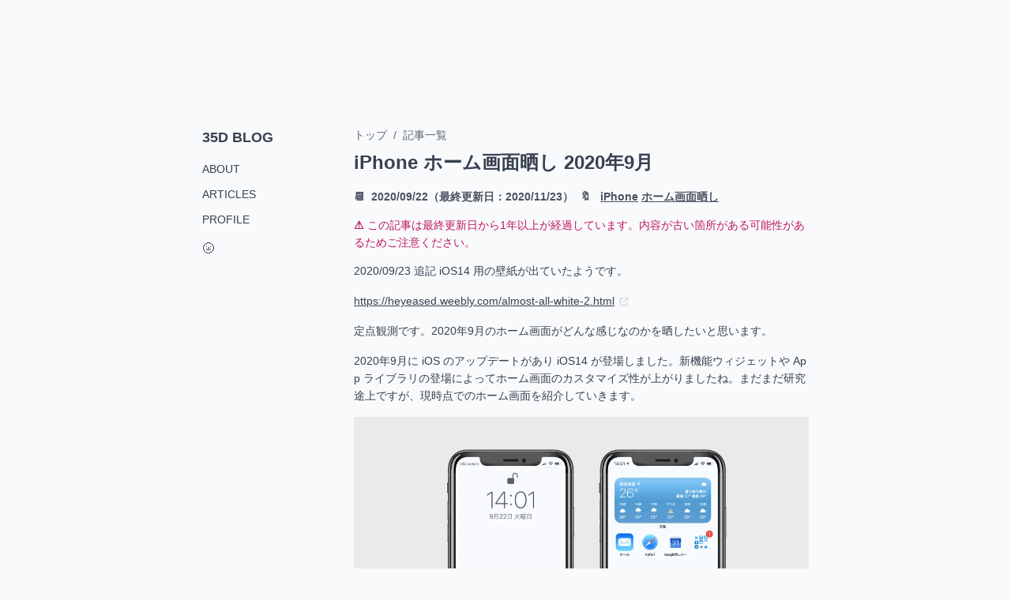

--- FILE ---
content_type: text/html; charset=utf-8
request_url: https://blog.35d.jp/2020-09-22-iphone-home
body_size: 6606
content:
<!DOCTYPE html><html lang="ja"><head><meta charSet="utf-8"/><meta name="viewport" content="width=device-width"/><title>iPhone ホーム画面晒し 2020年9月 | 35D BLOG</title><meta name="description" content="定点観測です。2020年9月のホーム画面がどんな感じだったのかを晒したいと思います。2020年9月に iOS のアップデートがあり、iOS14 が登場しました。これによってホーム画面のカスタマイズ性が上がりましたね。まだまだ発展途上ですが、現時点でのホーム画面を紹介していきます。"/><meta name="og:title" content="iPhone ホーム画面晒し 2020年9月"/><meta property="og:image" content="https://blog.35d.jp/ogp/2020-09-22-01.png"/><meta name="twitter:site" content="@___35d"/><meta name="twitter:card" content="summary_large_image"/><meta name="twitter:image" content="https://blog.35d.jp/ogp/2020-09-22-01.png"/><link rel="shortcut icon" href="../img/favicon.png"/><script async="" src="https://www.googletagmanager.com/gtag/js?id=UA-148970528-2"></script><meta name="next-head-count" content="11"/><script async="" src="https://www.googletagmanager.com/gtag/js?id=UA-148970528-2"></script><script>
            window.dataLayer = window.dataLayer || [];
            function gtag(){dataLayer.push(arguments);}
            gtag('js', new Date());
            gtag('config', 'UA-148970528-2', {
              page_path: window.location.pathname,
            });
          </script><link rel="preload" href="/_next/static/css/afd725e7e314a94b.css" as="style"/><link rel="stylesheet" href="/_next/static/css/afd725e7e314a94b.css" data-n-g=""/><link rel="preload" href="/_next/static/css/15f7f4f00b653c3e.css" as="style"/><link rel="stylesheet" href="/_next/static/css/15f7f4f00b653c3e.css" data-n-p=""/><noscript data-n-css=""></noscript><script defer="" nomodule="" src="/_next/static/chunks/polyfills-c67a75d1b6f99dc8.js"></script><script src="/_next/static/chunks/webpack-c2f4d2f7c165152c.js" defer=""></script><script src="/_next/static/chunks/framework-5f4595e5518b5600.js" defer=""></script><script src="/_next/static/chunks/main-6444db46f0165b11.js" defer=""></script><script src="/_next/static/chunks/pages/_app-d032f6c903ea8880.js" defer=""></script><script src="/_next/static/chunks/110-d84884b68a035823.js" defer=""></script><script src="/_next/static/chunks/950-248a2fe73a9ffa2c.js" defer=""></script><script src="/_next/static/chunks/pages/%5Bslug%5D-6546f00bd2fe757c.js" defer=""></script><script src="/_next/static/OxUYev-QXR7zPG8amGYEl/_buildManifest.js" defer=""></script><script src="/_next/static/OxUYev-QXR7zPG8amGYEl/_ssgManifest.js" defer=""></script></head><body class="p-[5%] pt-10 sm:pt-40 bg-gray-50 dark:bg-gray-800 font-normal text-gray-700 dark:text-gray-300 antialiased leading-relaxed sm:leading-relaxed transition-colors text-sm sm:text-base"><div class="w-full max-w-3xl mx-auto flex flex-wrap items-start"><div id="__next" data-reactroot=""><div class="w-full max-w-3xl mx-auto flex flex-wrap items-start overflow-hidden"><header class="z-50 static sm:fixed w-full sm:w-36 ml-0 mb-10"><ul class="list-none"><li class="mb-4 font-bold text-lg"><a class="no-underline" href="/">35D BLOG</a></li><li class="text-sm mb-3"><a class="no-underline hover:bg-gray-300 dark:hover:bg-gray-900" href="/2021-08-19-about">ABOUT</a></li><li class="text-sm mb-3"><a class="no-underline hover:bg-gray-300 dark:hover:bg-gray-900" href="/posts">ARTICLES</a></li><li class="text-sm mb-3"><a class="no-underline hover:bg-gray-300 dark:hover:bg-gray-900" href="/2020-09-19-profile">PROFILE</a></li></ul><button>🌑</button></header><main class="w-full sm:w-3/4 ml-0 sm:ml-1/4 min-h-screen"><p class="fs-12 mb-2 opacity-80"><span class="mr-2 hover:bg-gray-300 dark:hover:bg-gray-900 cursor-pointer">トップ</span><span class="mr-2">/</span><span class="mr-2 hover:bg-gray-300 dark:hover:bg-gray-900 cursor-pointer">記事一覧</span></p><div class="mb-2"><div class="mb-4"><h1 class="text-2xl font-bold">iPhone ホーム画面晒し 2020年9月</h1></div></div><div><p class="opacity-90 font-bold"><span class="mr-2"><span class="fs12 mr-2">📆</span>2020/09/22<!-- -->（最終更新日：2020/11/23）</span><span class="tag"><span class="fs12 mr-2">🔖 </span><a class="hover:bg-gray-300 dark:hover:bg-gray-900 mr-1" href="/tags/iPhone">iPhone</a><a class="hover:bg-gray-300 dark:hover:bg-gray-900 mr-1" href="/tags/%E3%83%9B%E3%83%BC%E3%83%A0%E7%94%BB%E9%9D%A2%E6%99%92%E3%81%97">ホーム画面晒し</a></span></p></div><p class="text-pink-700 dark:text-pink-600"><span class="font-semibold">⚠ </span>この記事は最終更新日から1年以上が経過しています。内容が古い箇所がある可能性があるためご注意ください。</p><div class="mb-8"><p class="mb-4"><span class="    ">2020/09/23 追記 iOS14 用の壁紙が出ていたようです。</span></p><p class="mb-4"><span class="    "><a href="https://heyeased.weebly.com/almost-all-white-2.html" class="underline" rel="noopener" target="_blank"><span class="mr-1">https://heyeased.weebly.com/almost-all-white-2.html</span><img src="/img/external_for_dark.svg" class="w-4 inline-block pb-[2px]" alt=""/></a></span></p><p class="mb-4"></p><p class="mb-4"><span class="    ">定点観測です。2020年9月のホーム画面がどんな感じなのかを晒したいと思います。</span></p><p class="mb-4"><span class="    ">2020年9月に iOS のアップデートがあり iOS14 が登場しました。新機能ウィジェットや App ライブラリの登場によってホーム画面のカスタマイズ性が上がりましたね。まだまだ研究途上ですが、現時点でのホーム画面を紹介していきます。</span></p><p class="mb-4"></p><figure class="mb-3 relative flex flex-col gap-y-2"><img alt="2020年9月の iPhone ホーム画面" srcSet="/_next/image?url=%2FblogImages%2F69be687b-2810-4988-829f-d7cbc3a3f5de.png&amp;w=1080&amp;q=75 1x, /_next/image?url=%2FblogImages%2F69be687b-2810-4988-829f-d7cbc3a3f5de.png&amp;w=1920&amp;q=75 2x" src="/_next/image?url=%2FblogImages%2F69be687b-2810-4988-829f-d7cbc3a3f5de.png&amp;w=1920&amp;q=75" width="900" height="600" decoding="async" data-nimg="future" loading="lazy" style="color:transparent;width:100%;height:auto"/><figcaption class="opacity-85">2020年9月の iPhone ホーム画面</figcaption></figure><h3 class="font-bold text-lg md:text-xl tracking-tight my-2 md:my-3">ホーム画面</h3><p class="mb-4"><span class="    ">まずはホーム画面。1ページで完結させ、シンプルさをなるべく保つようにしています。</span></p><li><span class="    ">スマートローテーションのウィジェット（天気・スクリーンタイムを表示）</span></li><p class="mb-4"><span class="    ">これは新機能で追加されたからとりあえず使ってみてます。が、そのうち消すかも。</span></p><li><span class="    ">メール</span></li><li><span class="    ">Safari</span></li><li><span class="    ">Google Calendar</span></li><li><span class="    ">フォルダ（フォルダ内にほかの全てのアプリを押し込んでいます）</span></li><p class="mb-4"><span class="    ">フォルダに全てのアプリを押し込んでいましたが、iOS14 の新機能で、普段あまり使わないアプリは App ライブラリというところに閉じ込めておくことができるようになったっぽいですね。ようやく時代が追いついてきたようですね（？）</span></p><h3 class="font-bold text-lg md:text-xl tracking-tight my-2 md:my-3">ドック</h3><p class="mb-4"><span class="    ">こちらは前回と全く変わっていません。</span></p><li><span class="    ">Fast Notion</span></li><li><span class="    ">Notion</span></li><li><span class="    ">Slack</span></li><p class="mb-4"></p><p class="mb-4"><span class="    ">Fast Notion は iPhone の背面タップで呼び出しができるように設定してあります。これに関してはまた別の記事でやり方を紹介したいと思います。</span></p><p class="mb-4"></p><p class="mb-4"><span class="    ">壁紙は今はこちらのものを使わせてもらってます。iOS13 用のものを無理やり使い続けているので、iOS14 用のが出たらそちらに切り替えたいと思います。</span></p><p class="mb-4"><span class="    ">▷ ほとんど真っ白な壁紙 </span><span class="    "><a href="https://heyeased.weebly.com/almost-all-white.html" class="underline" rel="noopener" target="_blank"><span class="mr-1">https://heyeased.weebly.com/almost-all-white.html</span><img src="/img/external_for_dark.svg" class="w-4 inline-block pb-[2px]" alt=""/></a></span></p><p class="mb-4"></p><p class="text-center">🐈</p><p class="mb-4"></p><p class="mb-4"></p><p class="mb-4"><span class="    ">過去のホーム画面晒しは以下から見れます。</span></p><li><span class="    "><a href="https://blog.35d.jp/tags/ホーム画面晒し" class="underline">ホーム画面晒し</a></span></li></div><nav class="nav"><ul class="flex gap-x-4"><li class="flex-1 list-none"><a class="flex items-center no-underline" href="/2020-09-23-specifically-abstract"><span class="mr-2 text-lg">&lt;</span><span class="line-clamp-2">「具体と抽象」を再読した。この本、意外とエンジニアにオススメ。</span></a></li><li class="flex-1 list-none"><a class="flex justify-end items-center no-underline" href="/2020-09-21-notion-inline-sub-pages"><span class="text-right line-clamp-2">Notion v2.0.8 の新機能 Inline sub-pages が便利なのでみんな使おう</span><span class="ml-2 text-lg">&gt;</span></a></li></ul></nav></main><footer class="flex flex-col justify-center items-start mx-auto w-full mb-8"><hr class="w-full border-1 border-gray-300 dark:border-gray-400"/><div class="w-full max-w-2xl grid grid-cols-1 pb-16 text-center"><div class="flex flex-col"><p class="text-sm mb-2">Built with<!-- --> <a class="" href="https://nextjs.org/" rel="noopener" target="_blank"><span class="mr-1">Next.js</span><img src="/img/external_for_dark.svg" class="w-4 inline-block pb-[2px]" alt=""/></a> <!-- -->+<!-- --> <a class="" href="https://developers.notion.com/" rel="noopener" target="_blank"><span class="mr-1">Notion API</span><img src="/img/external_for_dark.svg" class="w-4 inline-block pb-[2px]" alt=""/></a> <!-- -->（<a class="" href="https://github.com/35d/35d-blog" rel="noopener" target="_blank"><span class="mr-1">ソースコード</span><img src="/img/external_for_dark.svg" class="w-4 inline-block pb-[2px]" alt=""/></a>）</p><p class="text-sm"><small class="text-sm mr-2"><a class="hover:bg-gray-300 dark:hover:bg-gray-900 no-underline" href="https://blog.35d.jp/" rel="noopener" target="_blank"><span class="mr-1">© 35D BLOG</span><img src="/img/external_for_dark.svg" class="w-4 inline-block pb-[2px]" alt=""/></a></small><a class=" hover:bg-gray-300 dark:hover:bg-gray-900 text-sm mr-2" href="/feed">RSS Feed</a><span><a class="hover:bg-gray-300 dark:hover:bg-gray-900 " href="https://buy.stripe.com/8wM8Addc9e6N9JSaEE" rel="noopener" target="_blank"><span class="mr-1">投げ銭</span><img src="/img/external_for_dark.svg" class="w-4 inline-block pb-[2px]" alt=""/></a></span></p></div></div></footer></div></div><script id="__NEXT_DATA__" type="application/json">{"props":{"pageProps":{"page":{"object":"page","id":"8e13f41c-1f64-4d8d-b45f-08a6bb40da8c","created_time":"2020-09-22T03:59:00.000Z","last_edited_time":"2020-11-23T10:47:00.000Z","created_by":{"object":"user","id":"ee018de1-6ec8-4b1e-a645-9702282647d1"},"last_edited_by":{"object":"user","id":"ee018de1-6ec8-4b1e-a645-9702282647d1"},"cover":null,"icon":null,"parent":{"type":"database_id","database_id":"3396a0c9-1286-4923-b61c-1659380d7e9d"},"archived":false,"properties":{"Description":{"id":"1n%7Bq","type":"rich_text","rich_text":[{"type":"text","text":{"content":"定点観測です。2020年9月のホーム画面がどんな感じだったのかを晒したいと思います。2020年9月に iOS のアップデートがあり、iOS14 が登場しました。これによってホーム画面のカスタマイズ性が上がりましたね。まだまだ発展途上ですが、現時点でのホーム画面を紹介していきます。","link":null},"annotations":{"bold":false,"italic":false,"strikethrough":false,"underline":false,"code":false,"color":"default"},"plain_text":"定点観測です。2020年9月のホーム画面がどんな感じだったのかを晒したいと思います。2020年9月に iOS のアップデートがあり、iOS14 が登場しました。これによってホーム画面のカスタマイズ性が上がりましたね。まだまだ発展途上ですが、現時点でのホーム画面を紹介していきます。","href":null}]},"ogImageUrl":{"id":"8.EP","type":"rich_text","rich_text":[{"type":"text","text":{"content":"https://blog.35d.jp/ogp/2020-09-22-01.png","link":null},"annotations":{"bold":false,"italic":false,"strikethrough":false,"underline":false,"code":false,"color":"default"},"plain_text":"https://blog.35d.jp/ogp/2020-09-22-01.png","href":null}]},"URL":{"id":"Fm%3DI","type":"formula","formula":{"type":"string","string":"https://blog.35d.jp/2020-09-22-iphone-home"}},"Slug":{"id":"S6_%22","type":"rich_text","rich_text":[{"type":"text","text":{"content":"2020-09-22-iphone-home","link":null},"annotations":{"bold":false,"italic":false,"strikethrough":false,"underline":false,"code":false,"color":"default"},"plain_text":"2020-09-22-iphone-home","href":null}]},"Category":{"id":"YZfY","type":"select","select":{"id":"f139e060-836c-4947-8411-03c5b259391a","name":"Log","color":"purple"}},"Date":{"id":"a%60af","type":"date","date":{"start":"2020-09-22","end":null,"time_zone":null}},"UpdatedAt":{"id":"iFxa","type":"last_edited_time","last_edited_time":"2020-11-23T10:47:00.000Z"},"Authors":{"id":"ijjk","type":"people","people":[{"object":"user","id":"ee018de1-6ec8-4b1e-a645-9702282647d1","name":"Tsuburaya","avatar_url":"https://s3-us-west-2.amazonaws.com/public.notion-static.com/2d381917-101b-4b18-92e4-71def55f3207/S__37642317.jpg","type":"person","person":{"email":"xxx35d@gmail.com"}}]},"Published":{"id":"la%60A","type":"checkbox","checkbox":true},"Tag":{"id":"n%5CN%3B","type":"multi_select","multi_select":[{"id":"a5ea05c6-8de9-4fbe-9f41-cfd684d5bfe8","name":"iPhone","color":"gray"},{"id":"28e202d8-9bd6-4e80-ae0e-73e7976ce361","name":"ホーム画面晒し","color":"yellow"}]},"Page":{"id":"title","type":"title","title":[{"type":"text","text":{"content":"iPhone ホーム画面晒し 2020年9月","link":null},"annotations":{"bold":false,"italic":false,"strikethrough":false,"underline":false,"code":false,"color":"default"},"plain_text":"iPhone ホーム画面晒し 2020年9月","href":null}]}},"url":"https://www.notion.so/iPhone-2020-9-8e13f41c1f644d8db45f08a6bb40da8c","public_url":"https://35d.notion.site/iPhone-2020-9-8e13f41c1f644d8db45f08a6bb40da8c"},"blocks":[{"object":"block","id":"5078ecf8-9e3a-401c-a983-e7ef271ff605","parent":{"type":"page_id","page_id":"8e13f41c-1f64-4d8d-b45f-08a6bb40da8c"},"created_time":"2020-09-22T13:07:00.000Z","last_edited_time":"2020-09-22T13:07:00.000Z","created_by":{"object":"user","id":"ee018de1-6ec8-4b1e-a645-9702282647d1"},"last_edited_by":{"object":"user","id":"ee018de1-6ec8-4b1e-a645-9702282647d1"},"has_children":false,"archived":false,"type":"paragraph","paragraph":{"rich_text":[{"type":"text","text":{"content":"2020/09/23 追記 iOS14 用の壁紙が出ていたようです。","link":null},"annotations":{"bold":false,"italic":false,"strikethrough":false,"underline":false,"code":false,"color":"default"},"plain_text":"2020/09/23 追記 iOS14 用の壁紙が出ていたようです。","href":null}],"color":"default"}},{"object":"block","id":"91c553b6-dab2-4a56-85dd-305ea0a74459","parent":{"type":"page_id","page_id":"8e13f41c-1f64-4d8d-b45f-08a6bb40da8c"},"created_time":"2020-09-22T13:07:00.000Z","last_edited_time":"2020-09-22T13:07:00.000Z","created_by":{"object":"user","id":"ee018de1-6ec8-4b1e-a645-9702282647d1"},"last_edited_by":{"object":"user","id":"ee018de1-6ec8-4b1e-a645-9702282647d1"},"has_children":false,"archived":false,"type":"paragraph","paragraph":{"rich_text":[{"type":"text","text":{"content":"https://heyeased.weebly.com/almost-all-white-2.html","link":{"url":"https://heyeased.weebly.com/almost-all-white-2.html"}},"annotations":{"bold":false,"italic":false,"strikethrough":false,"underline":false,"code":false,"color":"default"},"plain_text":"https://heyeased.weebly.com/almost-all-white-2.html","href":"https://heyeased.weebly.com/almost-all-white-2.html"}],"color":"default"}},{"object":"block","id":"e1188b54-76b9-4ade-913d-454b85cc8fbe","parent":{"type":"page_id","page_id":"8e13f41c-1f64-4d8d-b45f-08a6bb40da8c"},"created_time":"2020-09-22T13:07:00.000Z","last_edited_time":"2020-09-22T13:07:00.000Z","created_by":{"object":"user","id":"ee018de1-6ec8-4b1e-a645-9702282647d1"},"last_edited_by":{"object":"user","id":"ee018de1-6ec8-4b1e-a645-9702282647d1"},"has_children":false,"archived":false,"type":"paragraph","paragraph":{"rich_text":[],"color":"default"}},{"object":"block","id":"ff8223aa-92f5-4b79-94b8-8dd7a8519827","parent":{"type":"page_id","page_id":"8e13f41c-1f64-4d8d-b45f-08a6bb40da8c"},"created_time":"2020-09-22T03:59:00.000Z","last_edited_time":"2020-09-22T13:07:00.000Z","created_by":{"object":"user","id":"ee018de1-6ec8-4b1e-a645-9702282647d1"},"last_edited_by":{"object":"user","id":"ee018de1-6ec8-4b1e-a645-9702282647d1"},"has_children":false,"archived":false,"type":"paragraph","paragraph":{"rich_text":[{"type":"text","text":{"content":"定点観測です。2020年9月のホーム画面がどんな感じなのかを晒したいと思います。","link":null},"annotations":{"bold":false,"italic":false,"strikethrough":false,"underline":false,"code":false,"color":"default"},"plain_text":"定点観測です。2020年9月のホーム画面がどんな感じなのかを晒したいと思います。","href":null}],"color":"default"}},{"object":"block","id":"28a19d1e-c708-4a4b-8dea-315262024988","parent":{"type":"page_id","page_id":"8e13f41c-1f64-4d8d-b45f-08a6bb40da8c"},"created_time":"2020-09-22T05:30:00.000Z","last_edited_time":"2020-09-22T05:38:00.000Z","created_by":{"object":"user","id":"ee018de1-6ec8-4b1e-a645-9702282647d1"},"last_edited_by":{"object":"user","id":"ee018de1-6ec8-4b1e-a645-9702282647d1"},"has_children":false,"archived":false,"type":"paragraph","paragraph":{"rich_text":[{"type":"text","text":{"content":"2020年9月に iOS のアップデートがあり iOS14 が登場しました。新機能ウィジェットや App ライブラリの登場によってホーム画面のカスタマイズ性が上がりましたね。まだまだ研究途上ですが、現時点でのホーム画面を紹介していきます。","link":null},"annotations":{"bold":false,"italic":false,"strikethrough":false,"underline":false,"code":false,"color":"default"},"plain_text":"2020年9月に iOS のアップデートがあり iOS14 が登場しました。新機能ウィジェットや App ライブラリの登場によってホーム画面のカスタマイズ性が上がりましたね。まだまだ研究途上ですが、現時点でのホーム画面を紹介していきます。","href":null}],"color":"default"}},{"object":"block","id":"2c717dc4-7bbd-458f-a74c-040125258f02","parent":{"type":"page_id","page_id":"8e13f41c-1f64-4d8d-b45f-08a6bb40da8c"},"created_time":"2020-09-22T04:46:00.000Z","last_edited_time":"2020-09-22T05:30:00.000Z","created_by":{"object":"user","id":"ee018de1-6ec8-4b1e-a645-9702282647d1"},"last_edited_by":{"object":"user","id":"ee018de1-6ec8-4b1e-a645-9702282647d1"},"has_children":false,"archived":false,"type":"paragraph","paragraph":{"rich_text":[],"color":"default"}},{"object":"block","id":"69be687b-2810-4988-829f-d7cbc3a3f5de","parent":{"type":"page_id","page_id":"8e13f41c-1f64-4d8d-b45f-08a6bb40da8c"},"created_time":"2020-09-22T05:28:00.000Z","last_edited_time":"2020-09-22T05:44:00.000Z","created_by":{"object":"user","id":"ee018de1-6ec8-4b1e-a645-9702282647d1"},"last_edited_by":{"object":"user","id":"ee018de1-6ec8-4b1e-a645-9702282647d1"},"has_children":false,"archived":false,"type":"image","image":{"caption":[{"type":"text","text":{"content":"2020年9月の iPhone ホーム画面 | 2020年9月の iPhone ホーム画面","link":null},"annotations":{"bold":false,"italic":false,"strikethrough":false,"underline":false,"code":false,"color":"default"},"plain_text":"2020年9月の iPhone ホーム画面 | 2020年9月の iPhone ホーム画面","href":null}],"type":"file","file":{"url":"https://s3.us-west-2.amazonaws.com/secure.notion-static.com/6ee85d1c-d0ed-48c0-92f4-4ae882bbff0a/2020-09-22-01.png?X-Amz-Algorithm=AWS4-HMAC-SHA256\u0026X-Amz-Content-Sha256=UNSIGNED-PAYLOAD\u0026X-Amz-Credential=AKIAT73L2G45EIPT3X45%2F20230730%2Fus-west-2%2Fs3%2Faws4_request\u0026X-Amz-Date=20230730T115037Z\u0026X-Amz-Expires=3600\u0026X-Amz-Signature=523bae70864052a9b4f4bf2f6067263208afbc112f8f7427bb28e9579fd15705\u0026X-Amz-SignedHeaders=host\u0026x-id=GetObject","expiry_time":"2023-07-30T12:50:37.625Z"}}},{"object":"block","id":"0434ef84-f97a-4a5d-95a8-aeb881d3457c","parent":{"type":"page_id","page_id":"8e13f41c-1f64-4d8d-b45f-08a6bb40da8c"},"created_time":"2020-09-22T03:59:00.000Z","last_edited_time":"2020-09-22T03:59:00.000Z","created_by":{"object":"user","id":"ee018de1-6ec8-4b1e-a645-9702282647d1"},"last_edited_by":{"object":"user","id":"ee018de1-6ec8-4b1e-a645-9702282647d1"},"has_children":false,"archived":false,"type":"heading_3","heading_3":{"rich_text":[{"type":"text","text":{"content":"ホーム画面","link":null},"annotations":{"bold":true,"italic":false,"strikethrough":false,"underline":false,"code":false,"color":"default"},"plain_text":"ホーム画面","href":null}],"is_toggleable":false,"color":"default"}},{"object":"block","id":"5f312821-109b-44a3-9988-985caac8a16d","parent":{"type":"page_id","page_id":"8e13f41c-1f64-4d8d-b45f-08a6bb40da8c"},"created_time":"2020-09-22T03:59:00.000Z","last_edited_time":"2020-09-22T05:38:00.000Z","created_by":{"object":"user","id":"ee018de1-6ec8-4b1e-a645-9702282647d1"},"last_edited_by":{"object":"user","id":"ee018de1-6ec8-4b1e-a645-9702282647d1"},"has_children":false,"archived":false,"type":"paragraph","paragraph":{"rich_text":[{"type":"text","text":{"content":"まずはホーム画面。1ページで完結させ、シンプルさをなるべく保つようにしています。","link":null},"annotations":{"bold":false,"italic":false,"strikethrough":false,"underline":false,"code":false,"color":"default"},"plain_text":"まずはホーム画面。1ページで完結させ、シンプルさをなるべく保つようにしています。","href":null}],"color":"default"}},{"object":"block","id":"f5512652-0888-4a66-87ec-6d1fdc34d247","parent":{"type":"page_id","page_id":"8e13f41c-1f64-4d8d-b45f-08a6bb40da8c"},"created_time":"2020-09-22T05:31:00.000Z","last_edited_time":"2020-09-22T05:31:00.000Z","created_by":{"object":"user","id":"ee018de1-6ec8-4b1e-a645-9702282647d1"},"last_edited_by":{"object":"user","id":"ee018de1-6ec8-4b1e-a645-9702282647d1"},"has_children":false,"archived":false,"type":"bulleted_list_item","bulleted_list_item":{"rich_text":[{"type":"text","text":{"content":"スマートローテーションのウィジェット（天気・スクリーンタイムを表示）","link":null},"annotations":{"bold":false,"italic":false,"strikethrough":false,"underline":false,"code":false,"color":"default"},"plain_text":"スマートローテーションのウィジェット（天気・スクリーンタイムを表示）","href":null}],"color":"default"}},{"object":"block","id":"767b4d2b-0d42-4219-a5a6-5d27811ed8ee","parent":{"type":"page_id","page_id":"8e13f41c-1f64-4d8d-b45f-08a6bb40da8c"},"created_time":"2020-09-22T05:31:00.000Z","last_edited_time":"2020-09-22T05:31:00.000Z","created_by":{"object":"user","id":"ee018de1-6ec8-4b1e-a645-9702282647d1"},"last_edited_by":{"object":"user","id":"ee018de1-6ec8-4b1e-a645-9702282647d1"},"has_children":false,"archived":false,"type":"paragraph","paragraph":{"rich_text":[{"type":"text","text":{"content":"これは新機能で追加されたからとりあえず使ってみてます。が、そのうち消すかも。","link":null},"annotations":{"bold":false,"italic":false,"strikethrough":false,"underline":false,"code":false,"color":"default"},"plain_text":"これは新機能で追加されたからとりあえず使ってみてます。が、そのうち消すかも。","href":null}],"color":"default"}},{"object":"block","id":"dd72a5b9-27f0-46ab-807e-c6a33350df9a","parent":{"type":"page_id","page_id":"8e13f41c-1f64-4d8d-b45f-08a6bb40da8c"},"created_time":"2020-09-22T03:59:00.000Z","last_edited_time":"2020-09-22T03:59:00.000Z","created_by":{"object":"user","id":"ee018de1-6ec8-4b1e-a645-9702282647d1"},"last_edited_by":{"object":"user","id":"ee018de1-6ec8-4b1e-a645-9702282647d1"},"has_children":false,"archived":false,"type":"bulleted_list_item","bulleted_list_item":{"rich_text":[{"type":"text","text":{"content":"メール","link":null},"annotations":{"bold":false,"italic":false,"strikethrough":false,"underline":false,"code":false,"color":"default"},"plain_text":"メール","href":null}],"color":"default"}},{"object":"block","id":"378cc32a-9ce2-4803-abb7-5f42b357ae3e","parent":{"type":"page_id","page_id":"8e13f41c-1f64-4d8d-b45f-08a6bb40da8c"},"created_time":"2020-09-22T03:59:00.000Z","last_edited_time":"2020-09-22T03:59:00.000Z","created_by":{"object":"user","id":"ee018de1-6ec8-4b1e-a645-9702282647d1"},"last_edited_by":{"object":"user","id":"ee018de1-6ec8-4b1e-a645-9702282647d1"},"has_children":false,"archived":false,"type":"bulleted_list_item","bulleted_list_item":{"rich_text":[{"type":"text","text":{"content":"Safari","link":null},"annotations":{"bold":false,"italic":false,"strikethrough":false,"underline":false,"code":false,"color":"default"},"plain_text":"Safari","href":null}],"color":"default"}},{"object":"block","id":"087f2ff1-7178-4413-b367-db9686666b09","parent":{"type":"page_id","page_id":"8e13f41c-1f64-4d8d-b45f-08a6bb40da8c"},"created_time":"2020-09-22T03:59:00.000Z","last_edited_time":"2020-09-22T03:59:00.000Z","created_by":{"object":"user","id":"ee018de1-6ec8-4b1e-a645-9702282647d1"},"last_edited_by":{"object":"user","id":"ee018de1-6ec8-4b1e-a645-9702282647d1"},"has_children":false,"archived":false,"type":"bulleted_list_item","bulleted_list_item":{"rich_text":[{"type":"text","text":{"content":"Google Calendar","link":null},"annotations":{"bold":false,"italic":false,"strikethrough":false,"underline":false,"code":false,"color":"default"},"plain_text":"Google Calendar","href":null}],"color":"default"}},{"object":"block","id":"36c02a8f-7275-477e-96a9-aa0122b61da2","parent":{"type":"page_id","page_id":"8e13f41c-1f64-4d8d-b45f-08a6bb40da8c"},"created_time":"2020-09-22T03:59:00.000Z","last_edited_time":"2020-09-22T03:59:00.000Z","created_by":{"object":"user","id":"ee018de1-6ec8-4b1e-a645-9702282647d1"},"last_edited_by":{"object":"user","id":"ee018de1-6ec8-4b1e-a645-9702282647d1"},"has_children":false,"archived":false,"type":"bulleted_list_item","bulleted_list_item":{"rich_text":[{"type":"text","text":{"content":"フォルダ（フォルダ内にほかの全てのアプリを押し込んでいます）","link":null},"annotations":{"bold":false,"italic":false,"strikethrough":false,"underline":false,"code":false,"color":"default"},"plain_text":"フォルダ（フォルダ内にほかの全てのアプリを押し込んでいます）","href":null}],"color":"default"}},{"object":"block","id":"74db6cbf-f2cd-4469-9104-10562759c770","parent":{"type":"page_id","page_id":"8e13f41c-1f64-4d8d-b45f-08a6bb40da8c"},"created_time":"2020-09-22T05:29:00.000Z","last_edited_time":"2020-09-22T05:30:00.000Z","created_by":{"object":"user","id":"ee018de1-6ec8-4b1e-a645-9702282647d1"},"last_edited_by":{"object":"user","id":"ee018de1-6ec8-4b1e-a645-9702282647d1"},"has_children":false,"archived":false,"type":"paragraph","paragraph":{"rich_text":[{"type":"text","text":{"content":"フォルダに全てのアプリを押し込んでいましたが、iOS14 の新機能で、普段あまり使わないアプリは App ライブラリというところに閉じ込めておくことができるようになったっぽいですね。ようやく時代が追いついてきたようですね（？）","link":null},"annotations":{"bold":false,"italic":false,"strikethrough":false,"underline":false,"code":false,"color":"default"},"plain_text":"フォルダに全てのアプリを押し込んでいましたが、iOS14 の新機能で、普段あまり使わないアプリは App ライブラリというところに閉じ込めておくことができるようになったっぽいですね。ようやく時代が追いついてきたようですね（？）","href":null}],"color":"default"}},{"object":"block","id":"3f716087-5aac-487d-857a-16803e969efe","parent":{"type":"page_id","page_id":"8e13f41c-1f64-4d8d-b45f-08a6bb40da8c"},"created_time":"2020-09-22T03:59:00.000Z","last_edited_time":"2020-09-22T03:59:00.000Z","created_by":{"object":"user","id":"ee018de1-6ec8-4b1e-a645-9702282647d1"},"last_edited_by":{"object":"user","id":"ee018de1-6ec8-4b1e-a645-9702282647d1"},"has_children":false,"archived":false,"type":"heading_3","heading_3":{"rich_text":[{"type":"text","text":{"content":"ドック","link":null},"annotations":{"bold":true,"italic":false,"strikethrough":false,"underline":false,"code":false,"color":"default"},"plain_text":"ドック","href":null}],"is_toggleable":false,"color":"default"}},{"object":"block","id":"877e3129-e7fe-471e-8e39-b13ba6ed85b6","parent":{"type":"page_id","page_id":"8e13f41c-1f64-4d8d-b45f-08a6bb40da8c"},"created_time":"2020-09-22T05:33:00.000Z","last_edited_time":"2020-09-22T05:38:00.000Z","created_by":{"object":"user","id":"ee018de1-6ec8-4b1e-a645-9702282647d1"},"last_edited_by":{"object":"user","id":"ee018de1-6ec8-4b1e-a645-9702282647d1"},"has_children":false,"archived":false,"type":"paragraph","paragraph":{"rich_text":[{"type":"text","text":{"content":"こちらは前回と全く変わっていません。","link":null},"annotations":{"bold":false,"italic":false,"strikethrough":false,"underline":false,"code":false,"color":"default"},"plain_text":"こちらは前回と全く変わっていません。","href":null}],"color":"default"}},{"object":"block","id":"e825998f-ffca-4bbc-b044-e9f1613a32bd","parent":{"type":"page_id","page_id":"8e13f41c-1f64-4d8d-b45f-08a6bb40da8c"},"created_time":"2020-09-22T03:59:00.000Z","last_edited_time":"2020-09-22T05:11:00.000Z","created_by":{"object":"user","id":"ee018de1-6ec8-4b1e-a645-9702282647d1"},"last_edited_by":{"object":"user","id":"ee018de1-6ec8-4b1e-a645-9702282647d1"},"has_children":false,"archived":false,"type":"bulleted_list_item","bulleted_list_item":{"rich_text":[{"type":"text","text":{"content":"Fast Notion","link":null},"annotations":{"bold":false,"italic":false,"strikethrough":false,"underline":false,"code":false,"color":"default"},"plain_text":"Fast Notion","href":null}],"color":"default"}},{"object":"block","id":"74be0e4c-5dab-4aa8-b4b0-7fff7d289e53","parent":{"type":"page_id","page_id":"8e13f41c-1f64-4d8d-b45f-08a6bb40da8c"},"created_time":"2020-09-22T03:59:00.000Z","last_edited_time":"2020-09-22T03:59:00.000Z","created_by":{"object":"user","id":"ee018de1-6ec8-4b1e-a645-9702282647d1"},"last_edited_by":{"object":"user","id":"ee018de1-6ec8-4b1e-a645-9702282647d1"},"has_children":false,"archived":false,"type":"bulleted_list_item","bulleted_list_item":{"rich_text":[{"type":"text","text":{"content":"Notion","link":null},"annotations":{"bold":false,"italic":false,"strikethrough":false,"underline":false,"code":false,"color":"default"},"plain_text":"Notion","href":null}],"color":"default"}},{"object":"block","id":"dba23b46-161a-43e3-bbf7-f7ff5844d281","parent":{"type":"page_id","page_id":"8e13f41c-1f64-4d8d-b45f-08a6bb40da8c"},"created_time":"2020-09-22T03:59:00.000Z","last_edited_time":"2020-09-22T05:44:00.000Z","created_by":{"object":"user","id":"ee018de1-6ec8-4b1e-a645-9702282647d1"},"last_edited_by":{"object":"user","id":"ee018de1-6ec8-4b1e-a645-9702282647d1"},"has_children":false,"archived":false,"type":"bulleted_list_item","bulleted_list_item":{"rich_text":[{"type":"text","text":{"content":"Slack","link":null},"annotations":{"bold":false,"italic":false,"strikethrough":false,"underline":false,"code":false,"color":"default"},"plain_text":"Slack","href":null}],"color":"default"}},{"object":"block","id":"da2952aa-5a0e-4077-b29d-7c5710ffda23","parent":{"type":"page_id","page_id":"8e13f41c-1f64-4d8d-b45f-08a6bb40da8c"},"created_time":"2020-09-22T05:38:00.000Z","last_edited_time":"2020-09-22T05:38:00.000Z","created_by":{"object":"user","id":"ee018de1-6ec8-4b1e-a645-9702282647d1"},"last_edited_by":{"object":"user","id":"ee018de1-6ec8-4b1e-a645-9702282647d1"},"has_children":false,"archived":false,"type":"paragraph","paragraph":{"rich_text":[],"color":"default"}},{"object":"block","id":"2060862e-2b8e-4a29-8dcd-9f123a3ece03","parent":{"type":"page_id","page_id":"8e13f41c-1f64-4d8d-b45f-08a6bb40da8c"},"created_time":"2020-09-22T05:38:00.000Z","last_edited_time":"2020-09-22T05:39:00.000Z","created_by":{"object":"user","id":"ee018de1-6ec8-4b1e-a645-9702282647d1"},"last_edited_by":{"object":"user","id":"ee018de1-6ec8-4b1e-a645-9702282647d1"},"has_children":false,"archived":false,"type":"paragraph","paragraph":{"rich_text":[{"type":"text","text":{"content":"Fast Notion は iPhone の背面タップで呼び出しができるように設定してあります。これに関してはまた別の記事でやり方を紹介したいと思います。","link":null},"annotations":{"bold":false,"italic":false,"strikethrough":false,"underline":false,"code":false,"color":"default"},"plain_text":"Fast Notion は iPhone の背面タップで呼び出しができるように設定してあります。これに関してはまた別の記事でやり方を紹介したいと思います。","href":null}],"color":"default"}},{"object":"block","id":"10369bfc-2ca1-4ae8-a38a-38d157ccac19","parent":{"type":"page_id","page_id":"8e13f41c-1f64-4d8d-b45f-08a6bb40da8c"},"created_time":"2020-09-22T05:39:00.000Z","last_edited_time":"2020-09-22T05:39:00.000Z","created_by":{"object":"user","id":"ee018de1-6ec8-4b1e-a645-9702282647d1"},"last_edited_by":{"object":"user","id":"ee018de1-6ec8-4b1e-a645-9702282647d1"},"has_children":false,"archived":false,"type":"paragraph","paragraph":{"rich_text":[],"color":"default"}},{"object":"block","id":"44b13895-fa65-4750-841c-74d2893126d3","parent":{"type":"page_id","page_id":"8e13f41c-1f64-4d8d-b45f-08a6bb40da8c"},"created_time":"2020-09-22T03:59:00.000Z","last_edited_time":"2020-09-22T05:32:00.000Z","created_by":{"object":"user","id":"ee018de1-6ec8-4b1e-a645-9702282647d1"},"last_edited_by":{"object":"user","id":"ee018de1-6ec8-4b1e-a645-9702282647d1"},"has_children":false,"archived":false,"type":"paragraph","paragraph":{"rich_text":[{"type":"text","text":{"content":"壁紙は今はこちらのものを使わせてもらってます。iOS13 用のものを無理やり使い続けているので、iOS14 用のが出たらそちらに切り替えたいと思います。","link":null},"annotations":{"bold":false,"italic":false,"strikethrough":false,"underline":false,"code":false,"color":"default"},"plain_text":"壁紙は今はこちらのものを使わせてもらってます。iOS13 用のものを無理やり使い続けているので、iOS14 用のが出たらそちらに切り替えたいと思います。","href":null}],"color":"default"}},{"object":"block","id":"33de8548-dee4-4bff-ba7b-1388d65d912b","parent":{"type":"page_id","page_id":"8e13f41c-1f64-4d8d-b45f-08a6bb40da8c"},"created_time":"2020-09-22T05:39:00.000Z","last_edited_time":"2020-09-22T05:39:00.000Z","created_by":{"object":"user","id":"ee018de1-6ec8-4b1e-a645-9702282647d1"},"last_edited_by":{"object":"user","id":"ee018de1-6ec8-4b1e-a645-9702282647d1"},"has_children":false,"archived":false,"type":"paragraph","paragraph":{"rich_text":[{"type":"text","text":{"content":"▷ ほとんど真っ白な壁紙 ","link":null},"annotations":{"bold":false,"italic":false,"strikethrough":false,"underline":false,"code":false,"color":"default"},"plain_text":"▷ ほとんど真っ白な壁紙 ","href":null},{"type":"text","text":{"content":"https://heyeased.weebly.com/almost-all-white.html","link":{"url":"https://heyeased.weebly.com/almost-all-white.html"}},"annotations":{"bold":false,"italic":false,"strikethrough":false,"underline":false,"code":false,"color":"default"},"plain_text":"https://heyeased.weebly.com/almost-all-white.html","href":"https://heyeased.weebly.com/almost-all-white.html"}],"color":"default"}},{"object":"block","id":"9eaaff02-b746-4cdd-8335-c472215b3817","parent":{"type":"page_id","page_id":"8e13f41c-1f64-4d8d-b45f-08a6bb40da8c"},"created_time":"2020-09-22T05:36:00.000Z","last_edited_time":"2020-09-22T05:36:00.000Z","created_by":{"object":"user","id":"ee018de1-6ec8-4b1e-a645-9702282647d1"},"last_edited_by":{"object":"user","id":"ee018de1-6ec8-4b1e-a645-9702282647d1"},"has_children":false,"archived":false,"type":"paragraph","paragraph":{"rich_text":[],"color":"default"}},{"object":"block","id":"bcdf88b3-6db5-4fbe-9630-3a35f2e4b0aa","parent":{"type":"page_id","page_id":"8e13f41c-1f64-4d8d-b45f-08a6bb40da8c"},"created_time":"2020-09-22T05:08:00.000Z","last_edited_time":"2020-09-22T05:36:00.000Z","created_by":{"object":"user","id":"ee018de1-6ec8-4b1e-a645-9702282647d1"},"last_edited_by":{"object":"user","id":"ee018de1-6ec8-4b1e-a645-9702282647d1"},"has_children":false,"archived":false,"type":"divider","divider":{}},{"object":"block","id":"6ced32b6-176e-4c7b-b79c-02abd355222e","parent":{"type":"page_id","page_id":"8e13f41c-1f64-4d8d-b45f-08a6bb40da8c"},"created_time":"2020-11-23T10:47:00.000Z","last_edited_time":"2020-11-23T10:47:00.000Z","created_by":{"object":"user","id":"ee018de1-6ec8-4b1e-a645-9702282647d1"},"last_edited_by":{"object":"user","id":"ee018de1-6ec8-4b1e-a645-9702282647d1"},"has_children":false,"archived":false,"type":"paragraph","paragraph":{"rich_text":[],"color":"default"}},{"object":"block","id":"ebe34281-97fe-44a4-84b5-9734035711c0","parent":{"type":"page_id","page_id":"8e13f41c-1f64-4d8d-b45f-08a6bb40da8c"},"created_time":"2020-09-22T05:36:00.000Z","last_edited_time":"2020-11-23T10:47:00.000Z","created_by":{"object":"user","id":"ee018de1-6ec8-4b1e-a645-9702282647d1"},"last_edited_by":{"object":"user","id":"ee018de1-6ec8-4b1e-a645-9702282647d1"},"has_children":false,"archived":false,"type":"paragraph","paragraph":{"rich_text":[],"color":"default"}},{"object":"block","id":"59e013ce-cdf6-435a-8a18-39a67b4b56e5","parent":{"type":"page_id","page_id":"8e13f41c-1f64-4d8d-b45f-08a6bb40da8c"},"created_time":"2020-11-23T10:47:00.000Z","last_edited_time":"2020-11-23T10:47:00.000Z","created_by":{"object":"user","id":"ee018de1-6ec8-4b1e-a645-9702282647d1"},"last_edited_by":{"object":"user","id":"ee018de1-6ec8-4b1e-a645-9702282647d1"},"has_children":false,"archived":false,"type":"paragraph","paragraph":{"rich_text":[{"type":"text","text":{"content":"過去のホーム画面晒しは以下から見れます。","link":null},"annotations":{"bold":false,"italic":false,"strikethrough":false,"underline":false,"code":false,"color":"default"},"plain_text":"過去のホーム画面晒しは以下から見れます。","href":null}],"color":"default"}},{"object":"block","id":"617a04fa-b8a9-446d-bf76-d7d66c783aea","parent":{"type":"page_id","page_id":"8e13f41c-1f64-4d8d-b45f-08a6bb40da8c"},"created_time":"2020-11-23T10:47:00.000Z","last_edited_time":"2020-11-23T10:47:00.000Z","created_by":{"object":"user","id":"ee018de1-6ec8-4b1e-a645-9702282647d1"},"last_edited_by":{"object":"user","id":"ee018de1-6ec8-4b1e-a645-9702282647d1"},"has_children":false,"archived":false,"type":"bulleted_list_item","bulleted_list_item":{"rich_text":[{"type":"text","text":{"content":"ホーム画面晒し","link":{"url":"https://blog.35d.jp/tags/ホーム画面晒し"}},"annotations":{"bold":false,"italic":false,"strikethrough":false,"underline":false,"code":false,"color":"default"},"plain_text":"ホーム画面晒し","href":"https://blog.35d.jp/tags/ホーム画面晒し"}],"color":"default"}}],"navLink":{"next":{"title":"「具体と抽象」を再読した。この本、意外とエンジニアにオススメ。","slug":"2020-09-23-specifically-abstract"},"prev":{"title":"Notion v2.0.8 の新機能 Inline sub-pages が便利なのでみんな使おう","slug":"2020-09-21-notion-inline-sub-pages"}}},"__N_SSG":true},"page":"/[slug]","query":{"slug":"2020-09-22-iphone-home"},"buildId":"OxUYev-QXR7zPG8amGYEl","isFallback":false,"gsp":true,"scriptLoader":[]}</script></div><script defer src="https://static.cloudflareinsights.com/beacon.min.js/vcd15cbe7772f49c399c6a5babf22c1241717689176015" integrity="sha512-ZpsOmlRQV6y907TI0dKBHq9Md29nnaEIPlkf84rnaERnq6zvWvPUqr2ft8M1aS28oN72PdrCzSjY4U6VaAw1EQ==" data-cf-beacon='{"version":"2024.11.0","token":"08dc1d577d1b4842b1a1892568ac5995","r":1,"server_timing":{"name":{"cfCacheStatus":true,"cfEdge":true,"cfExtPri":true,"cfL4":true,"cfOrigin":true,"cfSpeedBrain":true},"location_startswith":null}}' crossorigin="anonymous"></script>
</body></html>

--- FILE ---
content_type: application/javascript; charset=utf-8
request_url: https://blog.35d.jp/_next/static/chunks/pages/_app-d032f6c903ea8880.js
body_size: 3609
content:
(self.webpackChunk_N_E=self.webpackChunk_N_E||[]).push([[888],{2211:function(e,t,r){"use strict";var n=r(9499),o=r(5893);function a(e,t){var r=Object.keys(e);if(Object.getOwnPropertySymbols){var n=Object.getOwnPropertySymbols(e);t&&(n=n.filter((function(t){return Object.getOwnPropertyDescriptor(e,t).enumerable}))),r.push.apply(r,n)}return r}function l(e){for(var t=1;t<arguments.length;t++){var r=null!=arguments[t]?arguments[t]:{};t%2?a(Object(r),!0).forEach((function(t){(0,n.Z)(e,t,r[t])})):Object.getOwnPropertyDescriptors?Object.defineProperties(e,Object.getOwnPropertyDescriptors(r)):a(Object(r)).forEach((function(t){Object.defineProperty(e,t,Object.getOwnPropertyDescriptor(r,t))}))}return e}t.Z=function(e){return(0,o.jsxs)("a",l(l({},e),{},{rel:"noopener",target:e.target||"_blank",children:[(0,o.jsx)("span",{className:"mr-1",children:e.children}),(0,o.jsx)("img",{src:"/img/external_for_dark.svg",className:"w-4 inline-block pb-[2px]",alt:""})]}))}},4019:function(e,t){"use strict";Object.defineProperty(t,"__esModule",{value:!0}),t.getDomainLocale=function(e,t,r,n){return!1};("function"===typeof t.default||"object"===typeof t.default&&null!==t.default)&&"undefined"===typeof t.default.__esModule&&(Object.defineProperty(t.default,"__esModule",{value:!0}),Object.assign(t.default,t),e.exports=t.default)},7942:function(e,t,r){"use strict";var n=r(5696);Object.defineProperty(t,"__esModule",{value:!0}),t.default=void 0;var o=r(2648).Z,a=r(7273).Z,l=o(r(7294)),s=r(4957),c=r(7995),u=r(647),i=r(1992),f=r(639),d=r(4019),p=r(227),h={};function m(e,t,r,n){if(e&&s.isLocalURL(t)){Promise.resolve(e.prefetch(t,r,n)).catch((function(e){0}));var o=n&&"undefined"!==typeof n.locale?n.locale:e&&e.locale;h[t+"%"+r+(o?"%"+o:"")]=!0}}var g=l.default.forwardRef((function(e,t){var r,o=e.href,g=e.as,b=e.children,v=e.prefetch,x=e.passHref,y=e.replace,j=e.shallow,O=e.scroll,w=e.locale,N=e.onClick,_=e.onMouseEnter,k=e.onTouchStart,C=e.legacyBehavior,P=void 0===C?!0!==Boolean(!1):C,E=a(e,["href","as","children","prefetch","passHref","replace","shallow","scroll","locale","onClick","onMouseEnter","onTouchStart","legacyBehavior"]);r=b,!P||"string"!==typeof r&&"number"!==typeof r||(r=l.default.createElement("a",null,r));var L=!1!==v,M=l.default.useContext(u.RouterContext),R=l.default.useContext(i.AppRouterContext);R&&(M=R);var S,D=l.default.useMemo((function(){var e=s.resolveHref(M,o,!0),t=n(e,2),r=t[0],a=t[1];return{href:r,as:g?s.resolveHref(M,g):a||r}}),[M,o,g]),I=D.href,T=D.as,Z=l.default.useRef(I),A=l.default.useRef(T);P&&(S=l.default.Children.only(r));var B=P?S&&"object"===typeof S&&S.ref:t,U=f.useIntersection({rootMargin:"200px"}),G=n(U,3),H=G[0],K=G[1],z=G[2],F=l.default.useCallback((function(e){A.current===T&&Z.current===I||(z(),A.current=T,Z.current=I),H(e),B&&("function"===typeof B?B(e):"object"===typeof B&&(B.current=e))}),[T,B,I,z,H]);l.default.useEffect((function(){var e=K&&L&&s.isLocalURL(I),t="undefined"!==typeof w?w:M&&M.locale,r=h[I+"%"+T+(t?"%"+t:"")];e&&!r&&m(M,I,T,{locale:t})}),[T,I,K,w,L,M]);var X={ref:F,onClick:function(e){P||"function"!==typeof N||N(e),P&&S.props&&"function"===typeof S.props.onClick&&S.props.onClick(e),e.defaultPrevented||function(e,t,r,n,o,a,c,u,i,f){if("A"!==e.currentTarget.nodeName.toUpperCase()||!function(e){var t=e.currentTarget.target;return t&&"_self"!==t||e.metaKey||e.ctrlKey||e.shiftKey||e.altKey||e.nativeEvent&&2===e.nativeEvent.which}(e)&&s.isLocalURL(r)){e.preventDefault();var d=function(){"beforePopState"in t?t[o?"replace":"push"](r,n,{shallow:a,locale:u,scroll:c}):t[o?"replace":"push"](r,{forceOptimisticNavigation:!f})};i?l.default.startTransition(d):d()}}(e,M,I,T,y,j,O,w,Boolean(R),L)},onMouseEnter:function(e){P||"function"!==typeof _||_(e),P&&S.props&&"function"===typeof S.props.onMouseEnter&&S.props.onMouseEnter(e),!L&&R||s.isLocalURL(I)&&m(M,I,T,{priority:!0})},onTouchStart:function(e){P||"function"!==typeof k||k(e),P&&S.props&&"function"===typeof S.props.onTouchStart&&S.props.onTouchStart(e),!L&&R||s.isLocalURL(I)&&m(M,I,T,{priority:!0})}};if(!P||x||"a"===S.type&&!("href"in S.props)){var q="undefined"!==typeof w?w:M&&M.locale,J=M&&M.isLocaleDomain&&d.getDomainLocale(T,q,M.locales,M.domainLocales);X.href=J||p.addBasePath(c.addLocale(T,q,M&&M.defaultLocale))}return P?l.default.cloneElement(S,X):l.default.createElement("a",Object.assign({},E,X),r)}));t.default=g,("function"===typeof t.default||"object"===typeof t.default&&null!==t.default)&&"undefined"===typeof t.default.__esModule&&(Object.defineProperty(t.default,"__esModule",{value:!0}),Object.assign(t.default,t),e.exports=t.default)},639:function(e,t,r){"use strict";var n=r(5696);Object.defineProperty(t,"__esModule",{value:!0}),t.useIntersection=function(e){var t=e.rootRef,r=e.rootMargin,u=e.disabled||!l,i=o.useState(!1),f=n(i,2),d=f[0],p=f[1],h=o.useState(null),m=n(h,2),g=m[0],b=m[1];o.useEffect((function(){if(l){if(u||d)return;if(g&&g.tagName){var e=function(e,t,r){var n=function(e){var t,r={root:e.root||null,margin:e.rootMargin||""},n=c.find((function(e){return e.root===r.root&&e.margin===r.margin}));if(n&&(t=s.get(n)))return t;var o=new Map,a=new IntersectionObserver((function(e){e.forEach((function(e){var t=o.get(e.target),r=e.isIntersecting||e.intersectionRatio>0;t&&r&&t(r)}))}),e);return t={id:r,observer:a,elements:o},c.push(r),s.set(r,t),t}(r),o=n.id,a=n.observer,l=n.elements;return l.set(e,t),a.observe(e),function(){if(l.delete(e),a.unobserve(e),0===l.size){a.disconnect(),s.delete(o);var t=c.findIndex((function(e){return e.root===o.root&&e.margin===o.margin}));t>-1&&c.splice(t,1)}}}(g,(function(e){return e&&p(e)}),{root:null==t?void 0:t.current,rootMargin:r});return e}}else if(!d){var n=a.requestIdleCallback((function(){return p(!0)}));return function(){return a.cancelIdleCallback(n)}}}),[g,u,r,t,d]);var v=o.useCallback((function(){p(!1)}),[]);return[b,d,v]};var o=r(7294),a=r(6286),l="function"===typeof IntersectionObserver,s=new Map,c=[];("function"===typeof t.default||"object"===typeof t.default&&null!==t.default)&&"undefined"===typeof t.default.__esModule&&(Object.defineProperty(t.default,"__esModule",{value:!0}),Object.assign(t.default,t),e.exports=t.default)},1992:function(e,t,r){"use strict";Object.defineProperty(t,"__esModule",{value:!0}),t.TemplateContext=t.GlobalLayoutRouterContext=t.LayoutRouterContext=t.AppRouterContext=void 0;var n=(0,r(2648).Z)(r(7294)),o=n.default.createContext(null);t.AppRouterContext=o;var a=n.default.createContext(null);t.LayoutRouterContext=a;var l=n.default.createContext(null);t.GlobalLayoutRouterContext=l;var s=n.default.createContext(null);t.TemplateContext=s},1300:function(e,t,r){"use strict";r.r(t),r.d(t,{default:function(){return b}});var n=r(9499),o=r(1163),a=r.n(o),l=r(7294),s=(r(1597),r(1664)),c=r.n(s),u=r(5893),i=function(e){return"/[slug]"===e.route?(0,u.jsxs)("p",{className:"fs-12 mb-2 opacity-80",children:[(0,u.jsx)(c(),{href:"/",prefetch:!1,children:(0,u.jsx)("span",{className:"mr-2 hover:bg-gray-300 dark:hover:bg-gray-900 cursor-pointer",children:"\u30c8\u30c3\u30d7"})}),(0,u.jsx)("span",{className:"mr-2",children:"/"}),(0,u.jsx)(c(),{href:"/posts",prefetch:!1,children:(0,u.jsx)("span",{className:"mr-2 hover:bg-gray-300 dark:hover:bg-gray-900 cursor-pointer",children:"\u8a18\u4e8b\u4e00\u89a7"})})]}):null},f=r(2211);function d(){return(0,u.jsxs)("footer",{className:"flex flex-col justify-center items-start mx-auto w-full mb-8",children:[(0,u.jsx)("hr",{className:"w-full border-1 border-gray-300 dark:border-gray-400"}),(0,u.jsx)("div",{className:"w-full max-w-2xl grid grid-cols-1 pb-16 text-center",children:(0,u.jsxs)("div",{className:"flex flex-col",children:[(0,u.jsxs)("p",{className:"text-sm mb-2",children:["Built with"," ",(0,u.jsx)(f.Z,{className:"",href:"https://nextjs.org/",children:"Next.js"})," ","+"," ",(0,u.jsx)(f.Z,{className:"",href:"https://developers.notion.com/",children:"Notion API"})," ","\uff08",(0,u.jsx)(f.Z,{className:"",href:"https://github.com/35d/35d-blog",children:"\u30bd\u30fc\u30b9\u30b3\u30fc\u30c9"}),"\uff09"]}),(0,u.jsxs)("p",{className:"text-sm",children:[(0,u.jsx)("small",{className:"text-sm mr-2",children:(0,u.jsx)(f.Z,{className:"hover:bg-gray-300 dark:hover:bg-gray-900 no-underline",href:"https://blog.35d.jp/",children:"\xa9 35D BLOG"})}),(0,u.jsx)(c(),{href:"/feed",prefetch:!1,children:(0,u.jsx)("a",{className:" hover:bg-gray-300 dark:hover:bg-gray-900 text-sm mr-2",children:"RSS Feed"})}),(0,u.jsx)("span",{children:(0,u.jsx)(f.Z,{className:"hover:bg-gray-300 dark:hover:bg-gray-900 ",href:"https://buy.stripe.com/8wM8Addc9e6N9JSaEE",children:"\u6295\u3052\u92ad"})})]})]})})]})}var p=[{label:"ABOUT",page:"/2021-08-19-about"},{label:"ARTICLES",page:"/posts"},{label:"PROFILE",page:"/2020-09-19-profile"}],h=function(e){e.titlePre,e.ogImageUrl,e.description,e.slug;var t=function(){var e=(0,l.useState)(!0),t=e[0],r=e[1];return(0,l.useLayoutEffect)((function(){r("dark"===localStorage.getItem("theme")),t?document.documentElement.classList.add("dark"):document.documentElement.classList.remove("dark")}),[t]),{isDarkMode:t,toggleDarkMode:function(){r(!t);var e=t?"light":"dark";r("dark"===e),window.localStorage.setItem("theme",e)}}}(),r=t.isDarkMode,n=t.toggleDarkMode;return(0,u.jsxs)("header",{className:"z-50 static sm:fixed w-full sm:w-36 ml-0 mb-10",children:[(0,u.jsxs)("ul",{className:"list-none",children:[(0,u.jsx)("li",{className:"mb-4 font-bold text-lg",children:(0,u.jsx)(c(),{href:"/",prefetch:!1,children:(0,u.jsx)("a",{className:"no-underline",children:"35D BLOG"})})}),p.map((function(e){var t=e.label,r=e.page,n=e.link;return(0,u.jsx)("li",{className:"text-sm mb-3",children:r?(0,u.jsx)(c(),{href:r,prefetch:!1,children:(0,u.jsx)("a",{className:"no-underline hover:bg-gray-300 dark:hover:bg-gray-900",children:t})}):(0,u.jsx)(f.Z,{href:n,children:t})},t)}))]}),(0,u.jsx)("button",{onClick:n,children:r?"\ud83c\udf11":"\ud83c\udf1d"})]})};r(849);function m(e,t){var r=Object.keys(e);if(Object.getOwnPropertySymbols){var n=Object.getOwnPropertySymbols(e);t&&(n=n.filter((function(t){return Object.getOwnPropertyDescriptor(e,t).enumerable}))),r.push.apply(r,n)}return r}function g(e){for(var t=1;t<arguments.length;t++){var r=null!=arguments[t]?arguments[t]:{};t%2?m(Object(r),!0).forEach((function(t){(0,n.Z)(e,t,r[t])})):Object.getOwnPropertyDescriptors?Object.defineProperties(e,Object.getOwnPropertyDescriptors(r)):m(Object(r)).forEach((function(t){Object.defineProperty(e,t,Object.getOwnPropertyDescriptor(r,t))}))}return e}a().events.on("routeChangeComplete",(function(e){return function(e){window.gtag("config","UA-148970528-2",{page_path:e})}(e)}));var b=function(e){var t=e.Component,r=e.pageProps,n=(0,o.useRouter)();return(0,u.jsxs)("div",{className:"w-full max-w-3xl mx-auto flex flex-wrap items-start overflow-hidden",children:[(0,u.jsx)(h,{}),(0,u.jsxs)("main",{className:"w-full sm:w-3/4 ml-0 sm:ml-1/4 min-h-screen",children:[(0,u.jsx)(i,{route:n.route}),(0,u.jsx)(t,g(g({},r),{},{className:"w-full sm:w-3/4 sm:-mt-1 ml-0 sm:ml-1/4"}))]}),(0,u.jsx)(d,{})]})}},6840:function(e,t,r){(window.__NEXT_P=window.__NEXT_P||[]).push(["/_app",function(){return r(1300)}])},1597:function(){},849:function(){},1664:function(e,t,r){e.exports=r(7942)},1163:function(e,t,r){e.exports=r(9898)},9499:function(e,t,r){"use strict";function n(e,t,r){return t in e?Object.defineProperty(e,t,{value:r,enumerable:!0,configurable:!0,writable:!0}):e[t]=r,e}r.d(t,{Z:function(){return n}})}},function(e){var t=function(t){return e(e.s=t)};e.O(0,[774,179],(function(){return t(6840),t(9898)}));var r=e.O();_N_E=r}]);

--- FILE ---
content_type: application/javascript; charset=utf-8
request_url: https://blog.35d.jp/_next/static/OxUYev-QXR7zPG8amGYEl/_ssgManifest.js
body_size: -472
content:
self.__SSG_MANIFEST=new Set(["\u002F","\u002F[slug]","\u002Fposts","\u002Ftags\u002F[tagName]"]);self.__SSG_MANIFEST_CB&&self.__SSG_MANIFEST_CB()

--- FILE ---
content_type: application/javascript; charset=utf-8
request_url: https://blog.35d.jp/_next/static/chunks/950-248a2fe73a9ffa2c.js
body_size: 9972
content:
(self.webpackChunk_N_E=self.webpackChunk_N_E||[]).push([[950],{7484:function(e){e.exports=function(){"use strict";var e=1e3,t=6e4,n=36e5,r="millisecond",o="second",i="minute",a="hour",s="day",u="week",c="month",l="quarter",d="year",f="date",p="Invalid Date",h=/^(\d{4})[-/]?(\d{1,2})?[-/]?(\d{0,2})[Tt\s]*(\d{1,2})?:?(\d{1,2})?:?(\d{1,2})?[.:]?(\d+)?$/,m=/\[([^\]]+)]|Y{1,4}|M{1,4}|D{1,2}|d{1,4}|H{1,2}|h{1,2}|a|A|m{1,2}|s{1,2}|Z{1,2}|SSS/g,g={name:"en",weekdays:"Sunday_Monday_Tuesday_Wednesday_Thursday_Friday_Saturday".split("_"),months:"January_February_March_April_May_June_July_August_September_October_November_December".split("_")},y=function(e,t,n){var r=String(e);return!r||r.length>=t?e:""+Array(t+1-r.length).join(n)+e},w={s:y,z:function(e){var t=-e.utcOffset(),n=Math.abs(t),r=Math.floor(n/60),o=n%60;return(t<=0?"+":"-")+y(r,2,"0")+":"+y(o,2,"0")},m:function e(t,n){if(t.date()<n.date())return-e(n,t);var r=12*(n.year()-t.year())+(n.month()-t.month()),o=t.clone().add(r,c),i=n-o<0,a=t.clone().add(r+(i?-1:1),c);return+(-(r+(n-o)/(i?o-a:a-o))||0)},a:function(e){return e<0?Math.ceil(e)||0:Math.floor(e)},p:function(e){return{M:c,y:d,w:u,d:s,D:f,h:a,m:i,s:o,ms:r,Q:l}[e]||String(e||"").toLowerCase().replace(/s$/,"")},u:function(e){return void 0===e}},v="en",b={};b[v]=g;var M=function(e){return e instanceof T},S=function(e,t,n){var r;if(!e)return v;if("string"==typeof e)b[e]&&(r=e),t&&(b[e]=t,r=e);else{var o=e.name;b[o]=e,r=o}return!n&&r&&(v=r),r||!n&&v},C=function(e,t){if(M(e))return e.clone();var n="object"==typeof t?t:{};return n.date=e,n.args=arguments,new T(n)},O=w;O.l=S,O.i=M,O.w=function(e,t){return C(e,{locale:t.$L,utc:t.$u,x:t.$x,$offset:t.$offset})};var T=function(){function g(e){this.$L=S(e.locale,null,!0),this.parse(e)}var y=g.prototype;return y.parse=function(e){this.$d=function(e){var t=e.date,n=e.utc;if(null===t)return new Date(NaN);if(O.u(t))return new Date;if(t instanceof Date)return new Date(t);if("string"==typeof t&&!/Z$/i.test(t)){var r=t.match(h);if(r){var o=r[2]-1||0,i=(r[7]||"0").substring(0,3);return n?new Date(Date.UTC(r[1],o,r[3]||1,r[4]||0,r[5]||0,r[6]||0,i)):new Date(r[1],o,r[3]||1,r[4]||0,r[5]||0,r[6]||0,i)}}return new Date(t)}(e),this.$x=e.x||{},this.init()},y.init=function(){var e=this.$d;this.$y=e.getFullYear(),this.$M=e.getMonth(),this.$D=e.getDate(),this.$W=e.getDay(),this.$H=e.getHours(),this.$m=e.getMinutes(),this.$s=e.getSeconds(),this.$ms=e.getMilliseconds()},y.$utils=function(){return O},y.isValid=function(){return!(this.$d.toString()===p)},y.isSame=function(e,t){var n=C(e);return this.startOf(t)<=n&&n<=this.endOf(t)},y.isAfter=function(e,t){return C(e)<this.startOf(t)},y.isBefore=function(e,t){return this.endOf(t)<C(e)},y.$g=function(e,t,n){return O.u(e)?this[t]:this.set(n,e)},y.unix=function(){return Math.floor(this.valueOf()/1e3)},y.valueOf=function(){return this.$d.getTime()},y.startOf=function(e,t){var n=this,r=!!O.u(t)||t,l=O.p(e),p=function(e,t){var o=O.w(n.$u?Date.UTC(n.$y,t,e):new Date(n.$y,t,e),n);return r?o:o.endOf(s)},h=function(e,t){return O.w(n.toDate()[e].apply(n.toDate("s"),(r?[0,0,0,0]:[23,59,59,999]).slice(t)),n)},m=this.$W,g=this.$M,y=this.$D,w="set"+(this.$u?"UTC":"");switch(l){case d:return r?p(1,0):p(31,11);case c:return r?p(1,g):p(0,g+1);case u:var v=this.$locale().weekStart||0,b=(m<v?m+7:m)-v;return p(r?y-b:y+(6-b),g);case s:case f:return h(w+"Hours",0);case a:return h(w+"Minutes",1);case i:return h(w+"Seconds",2);case o:return h(w+"Milliseconds",3);default:return this.clone()}},y.endOf=function(e){return this.startOf(e,!1)},y.$set=function(e,t){var n,u=O.p(e),l="set"+(this.$u?"UTC":""),p=(n={},n[s]=l+"Date",n[f]=l+"Date",n[c]=l+"Month",n[d]=l+"FullYear",n[a]=l+"Hours",n[i]=l+"Minutes",n[o]=l+"Seconds",n[r]=l+"Milliseconds",n)[u],h=u===s?this.$D+(t-this.$W):t;if(u===c||u===d){var m=this.clone().set(f,1);m.$d[p](h),m.init(),this.$d=m.set(f,Math.min(this.$D,m.daysInMonth())).$d}else p&&this.$d[p](h);return this.init(),this},y.set=function(e,t){return this.clone().$set(e,t)},y.get=function(e){return this[O.p(e)]()},y.add=function(r,l){var f,p=this;r=Number(r);var h=O.p(l),m=function(e){var t=C(p);return O.w(t.date(t.date()+Math.round(e*r)),p)};if(h===c)return this.set(c,this.$M+r);if(h===d)return this.set(d,this.$y+r);if(h===s)return m(1);if(h===u)return m(7);var g=(f={},f[i]=t,f[a]=n,f[o]=e,f)[h]||1,y=this.$d.getTime()+r*g;return O.w(y,this)},y.subtract=function(e,t){return this.add(-1*e,t)},y.format=function(e){var t=this,n=this.$locale();if(!this.isValid())return n.invalidDate||p;var r=e||"YYYY-MM-DDTHH:mm:ssZ",o=O.z(this),i=this.$H,a=this.$m,s=this.$M,u=n.weekdays,c=n.months,l=function(e,n,o,i){return e&&(e[n]||e(t,r))||o[n].substr(0,i)},d=function(e){return O.s(i%12||12,e,"0")},f=n.meridiem||function(e,t,n){var r=e<12?"AM":"PM";return n?r.toLowerCase():r},h={YY:String(this.$y).slice(-2),YYYY:this.$y,M:s+1,MM:O.s(s+1,2,"0"),MMM:l(n.monthsShort,s,c,3),MMMM:l(c,s),D:this.$D,DD:O.s(this.$D,2,"0"),d:String(this.$W),dd:l(n.weekdaysMin,this.$W,u,2),ddd:l(n.weekdaysShort,this.$W,u,3),dddd:u[this.$W],H:String(i),HH:O.s(i,2,"0"),h:d(1),hh:d(2),a:f(i,a,!0),A:f(i,a,!1),m:String(a),mm:O.s(a,2,"0"),s:String(this.$s),ss:O.s(this.$s,2,"0"),SSS:O.s(this.$ms,3,"0"),Z:o};return r.replace(m,(function(e,t){return t||h[e]||o.replace(":","")}))},y.utcOffset=function(){return 15*-Math.round(this.$d.getTimezoneOffset()/15)},y.diff=function(r,f,p){var h,m=O.p(f),g=C(r),y=(g.utcOffset()-this.utcOffset())*t,w=this-g,v=O.m(this,g);return v=(h={},h[d]=v/12,h[c]=v,h[l]=v/3,h[u]=(w-y)/6048e5,h[s]=(w-y)/864e5,h[a]=w/n,h[i]=w/t,h[o]=w/e,h)[m]||w,p?v:O.a(v)},y.daysInMonth=function(){return this.endOf(c).$D},y.$locale=function(){return b[this.$L]},y.locale=function(e,t){if(!e)return this.$L;var n=this.clone(),r=S(e,t,!0);return r&&(n.$L=r),n},y.clone=function(){return O.w(this.$d,this)},y.toDate=function(){return new Date(this.valueOf())},y.toJSON=function(){return this.isValid()?this.toISOString():null},y.toISOString=function(){return this.$d.toISOString()},y.toString=function(){return this.$d.toUTCString()},g}(),$=T.prototype;return C.prototype=$,[["$ms",r],["$s",o],["$m",i],["$H",a],["$W",s],["$M",c],["$y",d],["$D",f]].forEach((function(e){$[e[1]]=function(t){return this.$g(t,e[0],e[1])}})),C.extend=function(e,t){return e.$i||(e(t,T,C),e.$i=!0),C},C.locale=S,C.isDayjs=M,C.unix=function(e){return C(1e3*e)},C.en=b[v],C.Ls=b,C.p={},C}()},8875:function(e,t,n){var r;!function(){"use strict";var o=!("undefined"===typeof window||!window.document||!window.document.createElement),i={canUseDOM:o,canUseWorkers:"undefined"!==typeof Worker,canUseEventListeners:o&&!(!window.addEventListener&&!window.attachEvent),canUseViewport:o&&!!window.screen};void 0===(r=function(){return i}.call(t,n,t,e))||(e.exports=r)}()},1432:function(e,t,n){"use strict";var r=n(930),o=n(5696),i=n(7980);Object.defineProperty(t,"__esModule",{value:!0}),t.default=function(e){var t,n=e.src,s=e.sizes,u=e.unoptimized,w=void 0!==u&&u,M=e.priority,S=void 0!==M&&M,C=e.loading,O=e.className,T=e.quality,$=e.width,k=e.height,L=e.fill,E=e.style,_=e.onLoadingComplete,D=e.placeholder,j=void 0===D?"empty":D,I=e.blurDataURL,x=c(e,["src","sizes","unoptimized","priority","loading","className","quality","width","height","fill","style","onLoadingComplete","placeholder","blurDataURL"]),U=l.useContext(h.ImageConfigContext),z=l.useMemo((function(){var e=m||U||p.imageConfigDefault,t=[].concat(i(e.deviceSizes),i(e.imageSizes)).sort((function(e,t){return e-t})),n=e.deviceSizes.sort((function(e,t){return e-t}));return a({},e,{allSizes:t,deviceSizes:n})}),[U]),W=x,F=b;if("loader"in W){if(W.loader){var N=W.loader;F=function(e){e.config;var t=c(e,["config"]);return N(t)}}delete W.loader}var P,A,R="",B=y($),H=y(k);if(function(e){return"object"===typeof e&&(g(e)||function(e){return void 0!==e.src}(e))}(n)){var q=g(n)?n.default:n;if(!q.src)throw new Error("An object should only be passed to the image component src parameter if it comes from a static image import. It must include src. Received ".concat(JSON.stringify(q)));if(!q.height||!q.width)throw new Error("An object should only be passed to the image component src parameter if it comes from a static image import. It must include height and width. Received ".concat(JSON.stringify(q)));if(P=q.blurWidth,A=q.blurHeight,I=I||q.blurDataURL,R=q.src,!L)if(B||H){if(B&&!H){var Z=B/q.width;H=Math.round(q.height*Z)}else if(!B&&H){var Y=H/q.height;B=Math.round(q.width*Y)}}else B=q.width,H=q.height}var V=!S&&("lazy"===C||"undefined"===typeof C);((n="string"===typeof n?n:R).startsWith("data:")||n.startsWith("blob:"))&&(w=!0,V=!1);z.unoptimized&&(w=!0);var J=l.useState(!1),G=o(J,2),Q=G[0],K=G[1],X=l.useState(!1),ee=o(X,2),te=ee[0],ne=ee[1],re=y(T);0;var oe=Object.assign(L?{position:"absolute",height:"100%",width:"100%",left:0,top:0,right:0,bottom:0}:{},te?{}:{color:"transparent"},E),ie="blur"===j&&I&&!Q?{backgroundSize:oe.objectFit||"cover",backgroundPosition:oe.objectPosition||"50% 50%",backgroundRepeat:"no-repeat",backgroundImage:'url("data:image/svg+xml;charset=utf-8,'.concat(f.getImageBlurSvg({widthInt:B,heightInt:H,blurWidth:P,blurHeight:A,blurDataURL:I}),'")')}:{};0;var ae=function(e){var t=e.config,n=e.src,r=e.unoptimized,o=e.width,a=e.quality,s=e.sizes,u=e.loader;if(r)return{src:n,srcSet:void 0,sizes:void 0};var c=function(e,t,n){var r=e.deviceSizes,o=e.allSizes;if(n){for(var a,s=/(^|\s)(1?\d?\d)vw/g,u=[];a=s.exec(n);a)u.push(parseInt(a[2]));if(u.length){var c=.01*Math.min.apply(Math,u);return{widths:o.filter((function(e){return e>=r[0]*c})),kind:"w"}}return{widths:o,kind:"w"}}if("number"!==typeof t)return{widths:r,kind:"w"};return{widths:i(new Set([t,2*t].map((function(e){return o.find((function(t){return t>=e}))||o[o.length-1]})))),kind:"x"}}(t,o,s),l=c.widths,d=c.kind,f=l.length-1;return{sizes:s||"w"!==d?s:"100vw",srcSet:l.map((function(e,r){return"".concat(u({config:t,src:n,quality:a,width:e})," ").concat("w"===d?e:r+1).concat(d)})).join(", "),src:u({config:t,src:n,quality:a,width:l[f]})}}({config:z,src:n,unoptimized:w,width:B,quality:re,sizes:s,loader:F}),se=n;0;0;var ue=(r(t={},"imagesrcset",ae.srcSet),r(t,"imagesizes",ae.sizes),r(t,"crossOrigin",W.crossOrigin),t),ce=l.useRef(_);l.useEffect((function(){ce.current=_}),[_]);var le=a({isLazy:V,imgAttributes:ae,heightInt:H,widthInt:B,qualityInt:re,className:O,imgStyle:oe,blurStyle:ie,loading:C,config:z,fill:L,unoptimized:w,placeholder:j,loader:F,srcString:se,onLoadingCompleteRef:ce,setBlurComplete:K,setShowAltText:ne},W);return l.default.createElement(l.default.Fragment,null,l.default.createElement(v,Object.assign({},le)),S?l.default.createElement(d.default,null,l.default.createElement("link",Object.assign({key:"__nimg-"+ae.src+ae.srcSet+ae.sizes,rel:"preload",as:"image",href:ae.srcSet?void 0:ae.src},ue))):null)};var a=n(6495).Z,s=n(2648).Z,u=n(1598).Z,c=n(7273).Z,l=u(n(7294)),d=s(n(2717)),f=n(8259),p=n(8187),h=n(9239);n(9475);var m={deviceSizes:[640,750,828,1080,1200,1920,2048,3840],imageSizes:[16,32,48,64,96,128,256,384],path:"/_next/image",loader:"default",dangerouslyAllowSVG:!1,unoptimized:!1};new Map;function g(e){return void 0!==e.default}function y(e){return"number"===typeof e||"undefined"===typeof e?e:"string"===typeof e&&/^[0-9]+$/.test(e)?parseInt(e,10):NaN}function w(e,t,n,r,o){e&&e["data-loaded-src"]!==t&&(e["data-loaded-src"]=t,("decode"in e?e.decode():Promise.resolve()).catch((function(){})).then((function(){e.parentNode&&("blur"===n&&o(!0),(null==r?void 0:r.current)&&r.current(e))})))}var v=function(e){var t=e.imgAttributes,n=e.heightInt,r=e.widthInt,o=(e.qualityInt,e.className),i=e.imgStyle,s=e.blurStyle,u=e.isLazy,d=e.fill,f=e.placeholder,p=e.loading,h=e.srcString,m=(e.config,e.unoptimized,e.loader,e.onLoadingCompleteRef),g=e.setBlurComplete,y=e.setShowAltText,v=e.onLoad,b=e.onError,M=c(e,["imgAttributes","heightInt","widthInt","qualityInt","className","imgStyle","blurStyle","isLazy","fill","placeholder","loading","srcString","config","unoptimized","loader","onLoadingCompleteRef","setBlurComplete","setShowAltText","onLoad","onError"]);return p=u?"lazy":p,l.default.createElement(l.default.Fragment,null,l.default.createElement("img",Object.assign({},M,t,{width:r,height:n,decoding:"async","data-nimg":"future".concat(d?"-fill":""),className:o,loading:p,style:a({},i,s),ref:l.useCallback((function(e){e&&(b&&(e.src=e.src),e.complete&&w(e,h,f,m,g))}),[h,f,m,g,b]),onLoad:function(e){w(e.currentTarget,h,f,m,g),v&&v(e)},onError:function(e){y(!0),"blur"===f&&g(!0),b&&b(e)}})))};function b(e){var t=e.config,n=e.src,r=e.width,o=e.quality;return n.endsWith(".svg")&&!t.dangerouslyAllowSVG?n:"".concat(t.path,"?url=").concat(encodeURIComponent(n),"&w=").concat(r,"&q=").concat(o||75)}("function"===typeof t.default||"object"===typeof t.default&&null!==t.default)&&"undefined"===typeof t.default.__esModule&&(Object.defineProperty(t.default,"__esModule",{value:!0}),Object.assign(t.default,t),e.exports=t.default)},8e3:function(e,t,n){"use strict";Object.defineProperty(t,"__esModule",{value:!0}),t.AmpStateContext=void 0;var r=(0,n(2648).Z)(n(7294)).default.createContext({});t.AmpStateContext=r},9470:function(e,t){"use strict";Object.defineProperty(t,"__esModule",{value:!0}),t.isInAmpMode=function(){var e=arguments.length>0&&void 0!==arguments[0]?arguments[0]:{},t=e.ampFirst,n=void 0!==t&&t,r=e.hybrid,o=void 0!==r&&r,i=e.hasQuery,a=void 0!==i&&i;return n||o&&a}},2717:function(e,t,n){"use strict";Object.defineProperty(t,"__esModule",{value:!0}),t.defaultHead=l,t.default=void 0;var r=n(6495).Z,o=n(2648).Z,i=(0,n(1598).Z)(n(7294)),a=o(n(1585)),s=n(8e3),u=n(5850),c=n(9470);n(9475);function l(){var e=arguments.length>0&&void 0!==arguments[0]&&arguments[0],t=[i.default.createElement("meta",{charSet:"utf-8"})];return e||t.push(i.default.createElement("meta",{name:"viewport",content:"width=device-width"})),t}function d(e,t){return"string"===typeof t||"number"===typeof t?e:t.type===i.default.Fragment?e.concat(i.default.Children.toArray(t.props.children).reduce((function(e,t){return"string"===typeof t||"number"===typeof t?e:e.concat(t)}),[])):e.concat(t)}var f=["name","httpEquiv","charSet","itemProp"];function p(e,t){var n=t.inAmpMode;return e.reduce(d,[]).reverse().concat(l(n).reverse()).filter(function(){var e=new Set,t=new Set,n=new Set,r={};return function(o){var i=!0,a=!1;if(o.key&&"number"!==typeof o.key&&o.key.indexOf("$")>0){a=!0;var s=o.key.slice(o.key.indexOf("$")+1);e.has(s)?i=!1:e.add(s)}switch(o.type){case"title":case"base":t.has(o.type)?i=!1:t.add(o.type);break;case"meta":for(var u=0,c=f.length;u<c;u++){var l=f[u];if(o.props.hasOwnProperty(l))if("charSet"===l)n.has(l)?i=!1:n.add(l);else{var d=o.props[l],p=r[l]||new Set;"name"===l&&a||!p.has(d)?(p.add(d),r[l]=p):i=!1}}}return i}}()).reverse().map((function(e,t){var o=e.key||t;if(!n&&"link"===e.type&&e.props.href&&["https://fonts.googleapis.com/css","https://use.typekit.net/"].some((function(t){return e.props.href.startsWith(t)}))){var a=r({},e.props||{});return a["data-href"]=a.href,a.href=void 0,a["data-optimized-fonts"]=!0,i.default.cloneElement(e,a)}return i.default.cloneElement(e,{key:o})}))}var h=function(e){var t=e.children,n=i.useContext(s.AmpStateContext),r=i.useContext(u.HeadManagerContext);return i.default.createElement(a.default,{reduceComponentsToState:p,headManager:r,inAmpMode:c.isInAmpMode(n)},t)};t.default=h,("function"===typeof t.default||"object"===typeof t.default&&null!==t.default)&&"undefined"===typeof t.default.__esModule&&(Object.defineProperty(t.default,"__esModule",{value:!0}),Object.assign(t.default,t),e.exports=t.default)},8259:function(e,t){"use strict";Object.defineProperty(t,"__esModule",{value:!0}),t.getImageBlurSvg=function(e){var t=e.widthInt,n=e.heightInt,r=e.blurWidth,o=e.blurHeight,i=e.blurDataURL,a=r&&o?"1":"20",s=r||t,u=o||n,c=i.startsWith("data:image/jpeg")?"%3CfeComponentTransfer%3E%3CfeFuncA type='discrete' tableValues='1 1'/%3E%3C/feComponentTransfer%3E%":"";return"%3Csvg xmlns='http%3A//www.w3.org/2000/svg' viewBox='0 0 ".concat(s," ").concat(u,"'%3E%3Cfilter id='b' color-interpolation-filters='sRGB'%3E%3CfeGaussianBlur stdDeviation='").concat(a,"'/%3E").concat(c,"%3C/filter%3E%3Cimage filter='url(%23b)' x='0' y='0' height='100%25' width='100%25' href='").concat(i,"'/%3E%3C/svg%3E")}},1585:function(e,t,n){"use strict";Object.defineProperty(t,"__esModule",{value:!0}),t.default=function(e){var t=e.headManager,n=e.reduceComponentsToState;function s(){if(t&&t.mountedInstances){var o=r.Children.toArray(Array.from(t.mountedInstances).filter(Boolean));t.updateHead(n(o,e))}}if(o){var u;null==t||null==(u=t.mountedInstances)||u.add(e.children),s()}return i((function(){var n;return null==t||null==(n=t.mountedInstances)||n.add(e.children),function(){var n;null==t||null==(n=t.mountedInstances)||n.delete(e.children)}})),i((function(){return t&&(t._pendingUpdate=s),function(){t&&(t._pendingUpdate=s)}})),a((function(){return t&&t._pendingUpdate&&(t._pendingUpdate(),t._pendingUpdate=null),function(){t&&t._pendingUpdate&&(t._pendingUpdate(),t._pendingUpdate=null)}})),null};var r=(0,n(1598).Z)(n(7294));var o=!1,i=o?function(){}:r.useLayoutEffect,a=o?function(){}:r.useEffect},930:function(e){e.exports=function(e,t,n){return t in e?Object.defineProperty(e,t,{value:n,enumerable:!0,configurable:!0,writable:!0}):e[t]=n,e},e.exports.default=e.exports,e.exports.__esModule=!0},1608:function(e,t,n){e.exports=n(1432)},9008:function(e,t,n){e.exports=n(2717)},2703:function(e,t,n){"use strict";var r=n(414);function o(){}function i(){}i.resetWarningCache=o,e.exports=function(){function e(e,t,n,o,i,a){if(a!==r){var s=new Error("Calling PropTypes validators directly is not supported by the `prop-types` package. Use PropTypes.checkPropTypes() to call them. Read more at http://fb.me/use-check-prop-types");throw s.name="Invariant Violation",s}}function t(){return e}e.isRequired=e;var n={array:e,bool:e,func:e,number:e,object:e,string:e,symbol:e,any:e,arrayOf:t,element:e,elementType:e,instanceOf:t,node:e,objectOf:t,oneOf:t,oneOfType:t,shape:t,exact:t,checkPropTypes:i,resetWarningCache:o};return n.PropTypes=n,n}},5697:function(e,t,n){e.exports=n(2703)()},414:function(e){"use strict";e.exports="SECRET_DO_NOT_PASS_THIS_OR_YOU_WILL_BE_FIRED"},6494:function(e,t){"use strict";var n=function(e,t,n,r){return"boolean"==typeof e?e:"function"==typeof e?e(t,n,r):!(!0!==!!e)&&!!e},r=function(e,t){return Object.hasOwnProperty.call(e,t)},o=function(e,t,n,r){return r?new Error(r):new Error("Required "+e[t]+" `"+t+"` was not specified in `"+n+"`.")};t.Z=function(e,t,i){return function(e,t){if("function"!=typeof e)throw new TypeError("The typeValidator argument must be a function with the signature function(props, propName, componentName).");if(t&&"string"!=typeof t)throw new TypeError("The error message is optional, but must be a string if provided.")}(e,i),function(a,s,u){for(var c=arguments.length,l=Array(3<c?c-3:0),d=3;d<c;d++)l[d-3]=arguments[d];return n(t,a,s,u)?r(a,s)?e.apply(void 0,[a,s,u].concat(l)):o(a,s,u,i):e.apply(void 0,[a,s,u].concat(l))}}},3990:function(e,t,n){"use strict";function r(e,t){if(!(e instanceof t))throw new TypeError("Cannot call a class as a function")}function o(e,t){for(var n=0;n<t.length;n++){var r=t[n];r.enumerable=r.enumerable||!1,r.configurable=!0,"value"in r&&(r.writable=!0),Object.defineProperty(e,r.key,r)}}function i(e,t,n){return t&&o(e.prototype,t),n&&o(e,n),e}function a(e){return a="function"===typeof Symbol&&"symbol"===typeof Symbol.iterator?function(e){return typeof e}:function(e){return e&&"function"===typeof Symbol&&e.constructor===Symbol&&e!==Symbol.prototype?"symbol":typeof e},a(e)}function s(e,t){if(t&&("object"===a(t)||"function"===typeof t))return t;if(void 0!==t)throw new TypeError("Derived constructors may only return object or undefined");return function(e){if(void 0===e)throw new ReferenceError("this hasn't been initialised - super() hasn't been called");return e}(e)}function u(e){return u=Object.setPrototypeOf?Object.getPrototypeOf:function(e){return e.__proto__||Object.getPrototypeOf(e)},u(e)}function c(e,t){return c=Object.setPrototypeOf||function(e,t){return e.__proto__=t,e},c(e,t)}function l(e,t){if("function"!==typeof t&&null!==t)throw new TypeError("Super expression must either be null or a function");e.prototype=Object.create(t&&t.prototype,{constructor:{value:e,writable:!0,configurable:!0}}),t&&c(e,t)}function d(e,t,n){return t in e?Object.defineProperty(e,t,{value:n,enumerable:!0,configurable:!0,writable:!0}):e[t]=n,e}n.d(t,{iD:function(){return v}});var f=n(7294),p=n(5697),h=n.n(p),m=n(6494),g=n(8875),y=n.n(g),w="https://platform.twitter.com/widgets.js";d(function(e){function t(e){var n;return r(this,t),(n=s(this,u(t).call(this,e))).state={isLoading:!0},n}return l(t,e),i(t,[{key:"buildChromeOptions",value:function(e){return e.chrome="",this.props.noHeader&&(e.chrome=e.chrome+" noheader"),this.props.noFooter&&(e.chrome=e.chrome+" nofooter"),this.props.noBorders&&(e.chrome=e.chrome+" noborders"),this.props.noScrollbar&&(e.chrome=e.chrome+" noscrollbar"),this.props.transparent&&(e.chrome=e.chrome+" transparent"),e}},{key:"buildOptions",value:function(){var e=Object.assign({},this.props.options);return this.props.autoHeight&&(e.height=this.refs.embedContainer.parentNode.offsetHeight),e=Object.assign({},e,{theme:this.props.theme,linkColor:this.props.linkColor,borderColor:this.props.borderColor,lang:this.props.lang})}},{key:"renderWidget",value:function(e){var t=this,n=this.props.onLoad;this.isMountCanceled||window.twttr.widgets.createTimeline({sourceType:this.props.sourceType,screenName:this.props.screenName,userId:this.props.userId,ownerScreenName:this.props.ownerScreenName,slug:this.props.slug,id:this.props.id||this.props.widgetId,url:this.props.url},this.refs.embedContainer,e).then((function(e){t.setState({isLoading:!1}),n&&n(e)}))}},{key:"componentDidMount",value:function(){var e=this;y().canUseDOM&&n(5277)(w,"twitter-embed",(function(){if(window.twttr){var t=e.buildOptions();t=e.buildChromeOptions(t),e.renderWidget(t)}else console.error("Failure to load window.twttr in TwitterTimelineEmbed, aborting load.")}))}},{key:"componentWillUnmount",value:function(){this.isMountCanceled=!0}},{key:"render",value:function(){var e=this.state.isLoading,t=this.props.placeholder;return f.createElement(f.Fragment,null,e&&t,f.createElement("div",{ref:"embedContainer"}))}}]),t}(f.Component),"propTypes",{sourceType:h().oneOf(["profile","likes","list","collection","url","widget"]).isRequired,screenName:(0,m.Z)(h().string,(function(e){return!e.hasOwnProperty("userId")&&("profile"===e.sourceType||"likes"===e.sourceType)})),userId:(0,m.Z)(h().number,(function(e){return!e.hasOwnProperty("screenName")&&("profile"===e.sourceType||"likes"===e.sourceType)})),ownerScreenName:(0,m.Z)(h().string,(function(e){return"list"===e.sourceType&&!e.hasOwnProperty("id")})),slug:(0,m.Z)(h().string,(function(e){return"list"===e.sourceType&&!e.hasOwnProperty("id")})),id:(0,m.Z)(h().oneOfType([h().number,h().string]),(function(e){return"list"===e.sourceType&&!e.hasOwnProperty("ownerScreenName")&&!e.hasOwnProperty("slug")||"collection"===e.sourceType})),url:(0,m.Z)(h().string,(function(e){return"url"===e.sourceType})),widgetId:(0,m.Z)(h().string,(function(e){return"widget"===e.sourceType})),options:h().object,autoHeight:h().bool,theme:h().oneOf(["dark","light"]),linkColor:h().string,borderColor:h().string,noHeader:h().bool,noFooter:h().bool,noBorders:h().bool,noScrollbar:h().bool,transparent:h().bool,lang:h().string,placeholder:h().oneOfType([h().string,h().element]),onLoad:h().func}),d(function(e){function t(e){var n;return r(this,t),(n=s(this,u(t).call(this,e))).state={isLoading:!0},n}return l(t,e),i(t,[{key:"componentDidMount",value:function(){var e=this,t=this.props.onLoad;y().canUseDOM&&n(5277)(w,"twitter-embed",(function(){window.twttr?e.isMountCanceled||window.twttr.widgets.createShareButton(e.props.url,e.refs.embedContainer,e.props.options).then((function(n){e.setState({isLoading:!1}),t&&t(n)})):console.error("Failure to load window.twttr in TwitterShareButton, aborting load.")}))}},{key:"componentWillUnmount",value:function(){this.isMountCanceled=!0}},{key:"render",value:function(){var e=this.state.isLoading,t=this.props.placeholder;return f.createElement(f.Fragment,null,e&&t,f.createElement("div",{ref:"embedContainer"}))}}]),t}(f.Component),"propTypes",{url:h().string.isRequired,options:h().object,placeholder:h().oneOfType([h().string,h().element]),onLoad:h().func}),d(function(e){function t(e){var n;return r(this,t),(n=s(this,u(t).call(this,e))).state={isLoading:!0},n}return l(t,e),i(t,[{key:"componentDidMount",value:function(){var e=this,t=this.props.onLoad;y().canUseDOM&&n(5277)(w,"twitter-embed",(function(){window.twttr?e.isMountCanceled||window.twttr.widgets.createFollowButton(e.props.screenName,e.refs.embedContainer,e.props.options).then((function(n){e.setState({isLoading:!1}),t&&t(n)})):console.error("Failure to load window.twttr in TwitterFollowButton, aborting load.")}))}},{key:"componentWillUnmount",value:function(){this.isMountCanceled=!0}},{key:"render",value:function(){var e=this.state.isLoading,t=this.props.placeholder;return f.createElement(f.Fragment,null,e&&t,f.createElement("div",{ref:"embedContainer"}))}}]),t}(f.Component),"propTypes",{screenName:h().string.isRequired,options:h().object,placeholder:h().oneOfType([h().string,h().element]),onLoad:h().func}),d(function(e){function t(e){var n;return r(this,t),(n=s(this,u(t).call(this,e))).state={isLoading:!0},n}return l(t,e),i(t,[{key:"componentDidMount",value:function(){var e=this,t=this.props.onLoad;y().canUseDOM&&n(5277)(w,"twitter-embed",(function(){window.twttr?e.isMountCanceled||window.twttr.widgets.createHashtagButton(e.props.tag,e.refs.embedContainer,e.props.options).then((function(n){e.setState({isLoading:!1}),t&&t(n)})):console.error("Failure to load window.twttr in TwitterHashtagButton, aborting load.")}))}},{key:"componentWillUnmount",value:function(){this.isMountCanceled=!0}},{key:"render",value:function(){var e=this.state.isLoading,t=this.props.placeholder;return f.createElement(f.Fragment,null,e&&t,f.createElement("div",{ref:"embedContainer"}))}}]),t}(f.Component),"propTypes",{tag:h().string.isRequired,options:h().object,placeholder:h().oneOfType([h().string,h().element]),onLoad:h().func}),d(function(e){function t(e){var n;return r(this,t),(n=s(this,u(t).call(this,e))).state={isLoading:!0},n}return l(t,e),i(t,[{key:"componentDidMount",value:function(){var e=this,t=this.props.onLoad;y().canUseDOM&&n(5277)(w,"twitter-embed",(function(){window.twttr?e.isMountCanceled||window.twttr.widgets.createMentionButton(e.props.screenName,e.refs.embedContainer,e.props.options).then((function(n){e.setState({isLoading:!1}),t&&t(n)})):console.error("Failure to load window.twttr in TwitterMentionButton, aborting load.")}))}},{key:"componentWillUnmount",value:function(){this.isMountCanceled=!0}},{key:"render",value:function(){var e=this.state.isLoading,t=this.props.placeholder;return f.createElement(f.Fragment,null,e&&t,f.createElement("div",{ref:"embedContainer"}))}}]),t}(f.Component),"propTypes",{screenName:h().string.isRequired,options:h().object,placeholder:h().oneOfType([h().string,h().element]),onLoad:h().func});var v=function(e){function t(e){var n;return r(this,t),(n=s(this,u(t).call(this,e))).state={isLoading:!0},n}return l(t,e),i(t,[{key:"renderWidget",value:function(){var e=this,t=this.props.onLoad;window.twttr?this.isMountCanceled||window.twttr.widgets.createTweet(this.props.tweetId,this.refs.embedContainer,this.props.options).then((function(n){e.setState({isLoading:!1}),t&&t(n)})):console.error("Failure to load window.twttr in TwitterTweetEmbed, aborting load.")}},{key:"componentDidMount",value:function(){var e=this;y().canUseDOM&&n(5277)(w,"twitter-embed",(function(){e.renderWidget()}))}},{key:"componentWillUnmount",value:function(){this.isMountCanceled=!0}},{key:"render",value:function(){var e=this.state.isLoading,t=this.props.placeholder;return f.createElement(f.Fragment,null,e&&t,f.createElement("div",{ref:"embedContainer"}))}}]),t}(f.Component);d(v,"propTypes",{tweetId:h().string.isRequired,options:h().object,placeholder:h().oneOfType([h().string,h().element]),onLoad:h().func}),d(function(e){function t(e){var n;return r(this,t),(n=s(this,u(t).call(this,e))).state={isLoading:!0},n}return l(t,e),i(t,[{key:"componentDidMount",value:function(){var e=this,t=this.props.onLoad;y().canUseDOM&&n(5277)(w,"twitter-embed",(function(){window.twttr?e.isMountCanceled||window.twttr.widgets.createMoment(e.props.momentId,e.refs.shareMoment,e.props.options).then((function(n){e.setState({isLoading:!1}),t&&t(n)})):console.error("Failure to load window.twttr in TwitterMomentShare, aborting load.")}))}},{key:"componentWillUnmount",value:function(){this.isMountCanceled=!0}},{key:"render",value:function(){var e=this.state.isLoading,t=this.props.placeholder;return f.createElement(f.Fragment,null,e&&t,f.createElement("div",{ref:"shareMoment"}))}}]),t}(f.Component),"propTypes",{momentId:h().string.isRequired,options:h().object,placeholder:h().oneOfType([h().string,h().element]),onLoad:h().func}),d(function(e){function t(e){var n;return r(this,t),(n=s(this,u(t).call(this,e))).state={isLoading:!0},n}return l(t,e),i(t,[{key:"componentDidMount",value:function(){var e=this,t=this.props.onLoad;y().canUseDOM&&n(5277)(w,"twitter-embed",(function(){window.twttr?e.isMountCanceled||window.twttr.widgets.createDMButton(e.props.id,e.refs.embedContainer,e.props.options).then((function(n){e.setState({isLoading:!1}),t&&t(n)})):console.error("Failure to load window.twttr in TwitterDMButton, aborting load.")}))}},{key:"componentWillUnmount",value:function(){this.isMountCanceled=!0}},{key:"render",value:function(){var e=this.state.isLoading,t=this.props.placeholder;return f.createElement(f.Fragment,null,e&&t,f.createElement("div",{ref:"embedContainer"}))}}]),t}(f.Component),"propTypes",{id:h().number.isRequired,options:h().object,placeholder:h().oneOfType([h().string,h().element]),onLoad:h().func}),d(function(e){function t(e){var n;return r(this,t),(n=s(this,u(t).call(this,e))).state={isLoading:!0},n}return l(t,e),i(t,[{key:"componentDidMount",value:function(){var e=this,t=this.props.onLoad;y().canUseDOM&&n(5277)(w,"twitter-embed",(function(){window.twttr?e.isMountCanceled||window.twttr.widgets.createVideo(e.props.id,e.refs.embedContainer).then((function(n){e.setState({isLoading:!1}),t&&t(n)})):console.error("Failure to load window.twttr in TwitterVideoEmbed, aborting load.")}))}},{key:"componentWillUnmount",value:function(){this.isMountCanceled=!0}},{key:"render",value:function(){var e=this.state.isLoading,t=this.props.placeholder;return f.createElement(f.Fragment,null,e&&t,f.createElement("div",{ref:"embedContainer"}))}}]),t}(f.Component),"propTypes",{id:h().string.isRequired,placeholder:h().oneOfType([h().string,h().element]),onLoad:h().func}),d(function(e){function t(e){var n;return r(this,t),(n=s(this,u(t).call(this,e))).state={isLoading:!0},n}return l(t,e),i(t,[{key:"componentDidMount",value:function(){var e=this,t=this.props.onLoad;y().canUseDOM&&n(5277)(w,"twitter-embed",(function(){window.twttr?e.isMountCanceled||window.twttr.widgets.createPeriscopeOnAirButton(e.props.username,e.refs.embedContainer,e.props.options).then((function(n){e.setState({isLoading:!1}),t&&t(n)})):console.error("Failure to load window.twttr in TwitterOnAirButton, aborting load.")}))}},{key:"componentWillUnmount",value:function(){this.isMountCanceled=!0}},{key:"render",value:function(){var e=this.state.isLoading,t=this.props.placeholder;return f.createElement(f.Fragment,null,e&&t,f.createElement("div",{ref:"embedContainer"}))}}]),t}(f.Component),"propTypes",{username:h().string.isRequired,options:h().object,placeholder:h().oneOfType([h().string,h().element]),onLoad:h().func})},5277:function(e,t,n){var r,o,i;i=function(){var e,t,n=document,r=n.getElementsByTagName("head")[0],o={},i={},a={},s={};function u(e,t){for(var n=0,r=e.length;n<r;++n)if(!t(e[n]))return!1;return 1}function c(e,t){u(e,(function(e){return t(e),1}))}function l(t,n,r){t=t.push?t:[t];var f=n&&n.call,p=f?n:r,h=f?t.join(""):n,m=t.length;function g(e){return e.call?e():o[e]}function y(){if(!--m)for(var e in o[h]=1,p&&p(),a)u(e.split("|"),g)&&!c(a[e],g)&&(a[e]=[])}return setTimeout((function(){c(t,(function t(n,r){return null===n?y():(r||/^https?:\/\//.test(n)||!e||(n=-1===n.indexOf(".js")?e+n+".js":e+n),s[n]?(h&&(i[h]=1),2==s[n]?y():setTimeout((function(){t(n,!0)}),0)):(s[n]=1,h&&(i[h]=1),void d(n,y)))}))}),0),l}function d(e,o){var i,a=n.createElement("script");a.onload=a.onerror=a.onreadystatechange=function(){a.readyState&&!/^c|loade/.test(a.readyState)||i||(a.onload=a.onreadystatechange=null,i=1,s[e]=2,o())},a.async=1,a.src=t?e+(-1===e.indexOf("?")?"?":"&")+t:e,r.insertBefore(a,r.lastChild)}return l.get=d,l.order=function(e,t,n){!function r(o){o=e.shift(),e.length?l(o,r):l(o,t,n)}()},l.path=function(t){e=t},l.urlArgs=function(e){t=e},l.ready=function(e,t,n){e=e.push?e:[e];var r,i=[];return!c(e,(function(e){o[e]||i.push(e)}))&&u(e,(function(e){return o[e]}))?t():(r=e.join("|"),a[r]=a[r]||[],a[r].push(t),n&&n(i)),l},l.done=function(e){l([null],e)},l},e.exports?e.exports=i():void 0===(o="function"===typeof(r=i)?r.call(t,n,t,e):r)||(e.exports=o)}}]);

--- FILE ---
content_type: image/svg+xml
request_url: https://blog.35d.jp/img/external_for_dark.svg
body_size: -231
content:
<svg width="24" height="24" viewBox="0 0 24 24" fill="none" xmlns="http://www.w3.org/2000/svg">
<path d="M17.001 20H6.00098C5.47054 20 4.96184 19.7893 4.58676 19.4142C4.21169 19.0391 4.00098 18.5304 4.00098 18V7C4.00098 6.46957 4.21169 5.96086 4.58676 5.58579C4.96184 5.21071 5.47054 5 6.00098 5H10.001V7H6.00098V18H17.001V14H19.001V18C19.001 18.5304 18.7903 19.0391 18.4152 19.4142C18.0401 19.7893 17.5314 20 17.001 20ZM11.701 13.707L10.291 12.293L16.584 6H13.001V4H20.001V11H18.001V7.415L11.701 13.707V13.707Z" fill="#D1D5DB"/>
</svg>


--- FILE ---
content_type: application/javascript; charset=utf-8
request_url: https://blog.35d.jp/_next/static/chunks/pages/%5Bslug%5D-6546f00bd2fe757c.js
body_size: 3547
content:
(self.webpackChunk_N_E=self.webpackChunk_N_E||[]).push([[219],{882:function(e,t,n){"use strict";var r=n(5627),i=n.n(r),a=n(8325),s=n.n(a),l=(n(5433),n(4335),n(9980),n(6102),n(7874),n(3358),n(2356),n(4277),n(5663),n(8759),n(8257),n(5206),n(2695),n(2200),n(6841),n(4064),n(7294)),c=n(5893),o=function(e){var t="";switch(e){case"javascript":t="JavaScript";break;case"Lua":t="Lua";break;default:t=e}return t};t.Z=function(e){var t=e.children,n=e.language;return(0,l.useEffect)((function(){s().highlightAll()}),[]),(0,c.jsxs)("pre",{className:"jsx-712320359 relative",children:[(0,c.jsx)("p",{className:"jsx-712320359 absolute bottom-0 right-4 text-gray-800 text-xs font-semibold bg-gray-200 mb-0 px-2 py-[2px]",children:o(n)}),(0,c.jsx)("code",{dangerouslySetInnerHTML:{__html:s().highlight(t,s().languages[n]||s().languages.markdown,n)},className:"jsx-712320359"}),(0,c.jsx)(i(),{id:"712320359",children:["code.jsx-712320359{vertical-align:middle;white-space:pre;word-break:break-all;max-width:100%;display:block;font-size:0.8rem;line-height:1.4;padding:1.25rem 1.5rem;margin:0.85rem 0;background-color:#282c34;color:#ccc;border-radius:6px;overflow:auto;}"]})]})}},67:function(e,t,n){"use strict";var r=n(9008),i=n.n(r),a=n(5893),s="https://blog.35d.jp/og-image.png";t.Z=function(e){var t=e.titlePre,n=void 0===t?"":t,r=e.ogImageUrl,l=void 0===r?"":r,c=e.description,o=void 0===c?"":c;return(0,a.jsxs)(i(),{children:[(0,a.jsxs)("title",{children:[n?"".concat(n," |"):""," 35D BLOG"]}),(0,a.jsx)("meta",{name:"description",content:o||"@___35d \u306e\u30d6\u30ed\u30b0\u3067\u3059\u3002Notion / Notion Blog / Fast Notion \u306b\u3064\u3044\u3066\u306e\u60c5\u5831\u3092\u4e2d\u5fc3\u306b\u767a\u4fe1\u3057\u3066\u3044\u307e\u3059\u3002\u307e\u305f\u3001\u8aad\u3093\u3060\u672c\u3084\u3001\u89b3\u305f\u52d5\u753b\u3001\u52c9\u5f37\u3057\u305f\u3053\u3068\u306b\u3064\u3044\u3066\u3082\u66f8\u3044\u3066\u3044\u304d\u307e\u3059\u3002"}),(0,a.jsx)("meta",{name:"og:title",content:n}),(0,a.jsx)("meta",{property:"og:image",content:l||s}),(0,a.jsx)("meta",{name:"twitter:site",content:"@___35d"}),(0,a.jsx)("meta",{name:"twitter:card",content:"summary_large_image"}),(0,a.jsx)("meta",{name:"twitter:image",content:l||s}),(0,a.jsx)("link",{rel:"shortcut icon",href:"../img/favicon.png"}),(0,a.jsx)("script",{async:!0,src:"https://www.googletagmanager.com/gtag/js?id=UA-148970528-2"})]})}},1428:function(e,t,n){"use strict";var r=n(2211),i=n(5893);t.Z=function(){return(0,i.jsx)(i.Fragment,{children:(0,i.jsxs)("p",{className:"bg-gray-300 dark:bg-gray-900 p-3",children:["\ud83d\udc08 \u300c",(0,i.jsx)(r.Z,{href:"https://note.com/35d/m/m7c560704a9b8",className:"tdu",children:"\uff08\u5c11\u3057\u30de\u30cb\u30a2\u30c3\u30af\u306a\uff09Notion \u306e\u4f7f\u3044\u65b9\u307e\u3068\u3081"}),"\u300d\u3068\u3044\u3046 note \u30de\u30ac\u30b8\u30f3\u3067\u3082\u3001\u6bce\u90311\u672c Notion \u306e\u4f7f\u3044\u65b9\u306b\u95a2\u3059\u308b\u8a18\u4e8b\u3092\u767a\u4fe1\u3092\u3057\u3066\u3044\u307e\u3059\u3002 \u3082\u3057\u3088\u3051\u308c\u3070\u305d\u3061\u3089\u3082\u8997\u3044\u3066\u307f\u3066\u304f\u3060\u3055\u3044\u3002"]})})}},3862:function(e,t,n){"use strict";var r=n(1664),i=n.n(r),a=n(5893);t.Z=function(e){var t=e.tags;return(0,a.jsx)(a.Fragment,{children:t.map((function(e){return(0,a.jsx)(i(),{href:"/tags/".concat(encodeURIComponent(e)),passHref:!0,prefetch:!1,children:(0,a.jsx)("a",{className:"hover:bg-gray-300 dark:hover:bg-gray-900 mr-1",children:e})},e)}))})}},4585:function(e,t,n){"use strict";n.d(t,{Np:function(){return a},Qt:function(){return o},XE:function(){return l},mu:function(){return s},wn:function(){return c}});var r=n(7484),i=n.n(r),a=function(e){return"/".concat(encodeURIComponent(e))},s=function(e){return e?i()(e).format("YYYY/MM/DD"):""},l=function(e){if(e&&0!==e.length)return e[0].plain_text.split(" | ")[0]},c=function(e){return e?0===e.length?"":e[0].plain_text.split(" | ")[1]:""},o=function(e){var t=e.split("-");return t.length<3?"":t[0]+"-"+t[1]+"-"+t[2]}},7525:function(e,t,n){"use strict";n.r(t),n.d(t,{__N_SSG:function(){return Z},default:function(){return I}});var r=n(1608),i=n.n(r),a=n(7484),s=n.n(a),l=n(3990),c=n(882),o=n(2211),d=n(5893),u=function(e){var t=e.text,n=e.id;return t?t.map((function(e,t){var r=e.annotations,i=r.bold,a=r.code,s=r.color,l=r.italic,c=r.strikethrough,u=r.underline,x=e.text,m=!!x.link&&!x.link.url.includes("blog.35d.jp");return(0,d.jsx)("span",{className:[i?"font-bold":"",a?"text-gray-900 bg-gray-300 dark:bg-gray-900 dark:text-gray-200 p-1 font-mono text-sm rounded-sm":"",l?"italic":"",c?"line-through":"",u?"underline":""].join(" "),style:"default"!==s?{color:s}:{},children:x.link?m?(0,d.jsx)(o.Z,{href:x.link.url,className:"underline",children:x.content}):(0,d.jsx)("a",{href:x.link.url,className:"underline",children:x.content}):x.content},n+t)})):null},x=function(e){var t=e.text,n=e.id;return(0,d.jsx)("p",{className:"mb-4",children:(0,d.jsx)(u,{text:t,id:n})})},m=function(e){var t=e.text,n=e.id;return(0,d.jsx)("li",{children:(0,d.jsx)(u,{text:t,id:n})})},h=function(e){var t=e.text,n=e.level;e.id;switch(n){case"heading_1":return(0,d.jsx)("h1",{className:"font-bold text-lg md:text-xl tracking-tight my-2 md:my-3",children:t[0].text.content});case"heading_2":return(0,d.jsx)("h2",{className:"font-bold text-lg md:text-xl tracking-tight my-2 md:my-3",children:t[0].text.content});case"heading_3":return(0,d.jsx)("h3",{className:"font-bold text-lg md:text-xl tracking-tight my-2 md:my-3",children:t[0].text.content});default:return null}},p=function(e){var t=e.id,n=e.value,r=e.text;return(0,d.jsx)("div",{children:(0,d.jsxs)("label",{htmlFor:t,children:[(0,d.jsx)("input",{type:"checkbox",id:t,defaultChecked:n.checked})," ",r[0].text.content]})})},g=function(e){var t=e.text,n=e.children;return(0,d.jsxs)("details",{children:[(0,d.jsx)("summary",{className:"cursor-pointer",children:t[0].text.content}),null===n||void 0===n?void 0:n.map((function(e){if("paragraph"===e.type)return(0,d.jsx)(x,{text:e.paragraph.text,id:e.id},e.id)}))]})},f=n(67),j=(n(7294),function(e){var t=e.children;return(0,d.jsx)("h1",{className:"text-2xl font-bold",children:t})}),v=n(1428),N=n(3862),b=n(4585),_=n(1664),k=n.n(_),y=function(e){var t=e.navLink;return(0,d.jsx)("nav",{className:"nav",children:(0,d.jsxs)("ul",{className:"flex gap-x-4",children:[t.next.slug.length>0&&(0,d.jsx)("li",{className:"flex-1 list-none",children:(0,d.jsx)(k(),{href:"/"+t.next.slug,prefetch:!1,children:(0,d.jsxs)("a",{className:"flex items-center no-underline",children:[(0,d.jsx)("span",{className:"mr-2 text-lg",children:"<"}),(0,d.jsx)("span",{className:"line-clamp-2",children:t.next.title})]})})}),t.prev.slug.length>0&&(0,d.jsx)("li",{className:"flex-1 list-none",children:(0,d.jsx)(k(),{href:"/"+t.prev.slug,prefetch:!1,children:(0,d.jsxs)("a",{className:"flex justify-end items-center no-underline",children:[(0,d.jsx)("span",{className:"text-right line-clamp-2",children:t.prev.title}),(0,d.jsx)("span",{className:"ml-2 text-lg",children:">"})]})})})]})})},w=function(e){var t=e.dateStr,n=e.lastUpdatedAtStr,r=t!==n;return(0,d.jsxs)("span",{className:"mr-2",children:[(0,d.jsx)("span",{className:"fs12 mr-2",children:"\ud83d\udcc6"}),(0,b.mu)(t),r&&"\uff08\u6700\u7d42\u66f4\u65b0\u65e5\uff1a".concat((0,b.mu)(n),"\uff09")]})},U=function e(t){var n,r,a=t.type,s=t.id,o=t[a],u=(null===o||void 0===o?void 0:o.rich_text)||[];null===o||void 0===o||o.text;switch(a){case"paragraph":return(0,d.jsx)(x,{text:u,id:s},s);case"heading_1":case"heading_2":case"heading_3":return(0,d.jsx)(h,{text:u,id:s,level:a},s);case"bulleted_list_item":case"numbered_list_item":return(0,d.jsx)(m,{text:u,id:s},s);case"to_do":return(0,d.jsx)(p,{id:s,value:o,text:o.text},s);case"toggle":return(0,d.jsx)(g,{text:o.text,children:o.children},s);case"image":if("file"===t.image.type)return(0,d.jsxs)("figure",{className:"mb-3 relative flex flex-col gap-y-2",children:[(0,d.jsx)(i(),{src:"/blogImages/"+t.id+".png",alt:(0,b.wn)(o.caption),fill:!1,width:900,height:600,style:{width:"100%",height:"auto"}}),(0,d.jsx)("figcaption",{className:"opacity-85",children:(0,b.XE)(o.caption)})]},s);case"embed":if(o.url.includes("twitter.com")){var f=o.url.indexOf("?"),j=o.url.substring(0,f).split("/")[5];return j||(j=o.url.split("/")[5]),(0,d.jsx)("div",{className:"mb-4 m-auto",children:(0,d.jsx)(l.iD,{tweetId:j})},s)}case"code":var v=(null===(n=u[0])||void 0===n?void 0:n.plain_text)||"";return(0,d.jsx)(c.Z,{language:o.language,children:v},s);case"divider":return(0,d.jsx)("p",{className:"text-center",children:"\ud83d\udc08"},s);case"quote":return(0,d.jsxs)("blockquote",{className:"italic border-neutral-500 quote border-l-2 px-4 py-1 text-sm mb-4",children:[o.rich_text.map((function(e){return e.plain_text})),null===(r=o.children)||void 0===r?void 0:r.map(e)]},s);case"synced_block":return o.children.map(e);default:return console.log("Unsupported block (".concat("unsupported"===a?"unsupported by Notion API":a,")")),(0,d.jsx)("p",{className:"text-center",children:"\ud83d\udc08"},s)}},Z=!0;function I(e){var t,n,r,i=e.page,a=e.blocks,l=e.navLink;if(!i||!a)return(0,d.jsx)("div",{children:"\u30da\u30fc\u30b8\u304c\u5b58\u5728\u3057\u307e\u305b\u3093"});var c=null===(t=i.properties.Page.title[0])||void 0===t?void 0:t.plain_text,o=null===(n=i.properties.Description.rich_text[0])||void 0===n?void 0:n.plain_text,u=null===(r=i.properties.ogImageUrl.rich_text[0])||void 0===r?void 0:r.plain_text,x=i.properties.Tag.multi_select.map((function(e){return e.name})),m=i.properties.Date.date.start,h=s()(i.properties.UpdatedAt.last_edited_time).format("YYYY-MM-DD");return(0,d.jsxs)(d.Fragment,{children:[(0,d.jsx)(f.Z,{titlePre:c,description:o,ogImageUrl:u}),(0,d.jsx)("div",{className:"mb-2",children:(0,d.jsx)("div",{className:"mb-4",children:(0,d.jsx)(j,{children:c})})}),(0,d.jsx)("div",{children:(0,d.jsxs)("p",{className:"opacity-90 font-bold",children:[(0,d.jsx)(w,{dateStr:m,lastUpdatedAtStr:h}),x&&x.length>0&&(0,d.jsxs)("span",{className:"tag",children:[(0,d.jsx)("span",{className:"fs12 mr-2",children:"\ud83d\udd16 "}),(0,d.jsx)(N.Z,{tags:x})]})]})}),x.includes("Notion")&&!x.includes("Fast Notion")&&(0,d.jsx)("div",{className:"mb16",children:(0,d.jsx)(v.Z,{})}),s()(h).diff(s()(),"year")<-1&&(0,d.jsxs)("p",{className:"text-pink-700 dark:text-pink-600",children:[(0,d.jsx)("span",{className:"font-semibold",children:"\u26a0 "}),"\u3053\u306e\u8a18\u4e8b\u306f\u6700\u7d42\u66f4\u65b0\u65e5\u304b\u30891\u5e74\u4ee5\u4e0a\u304c\u7d4c\u904e\u3057\u3066\u3044\u307e\u3059\u3002\u5185\u5bb9\u304c\u53e4\u3044\u7b87\u6240\u304c\u3042\u308b\u53ef\u80fd\u6027\u304c\u3042\u308b\u305f\u3081\u3054\u6ce8\u610f\u304f\u3060\u3055\u3044\u3002"]}),(0,d.jsx)("div",{className:"mb-8",children:a.map(U)}),(0,d.jsx)(y,{navLink:l})]})}},1587:function(e,t,n){(window.__NEXT_P=window.__NEXT_P||[]).push(["/[slug]",function(){return n(7525)}])}},function(e){e.O(0,[110,950,774,888,179],(function(){return t=1587,e(e.s=t);var t}));var t=e.O();_N_E=t}]);

--- FILE ---
content_type: application/javascript; charset=utf-8
request_url: https://blog.35d.jp/_next/static/OxUYev-QXR7zPG8amGYEl/_buildManifest.js
body_size: -104
content:
self.__BUILD_MANIFEST=function(s,e,a){return{__rewrites:{beforeFiles:[],afterFiles:[],fallback:[]},"/":[s,"static/chunks/pages/index-e13f6deda0381ba8.js"],"/_error":["static/chunks/pages/_error-3c9a37b9888d2d4e.js"],"/creative/1":[e,a,"static/chunks/pages/creative/1-1f5964662b18b279.js"],"/feed":["static/chunks/pages/feed-c2a8199d9630e33a.js"],"/posts":[s,"static/chunks/pages/posts-9f37b5d40ccd670e.js"],"/tags/[tagName]":[s,"static/chunks/pages/tags/[tagName]-e103354170eb2567.js"],"/[slug]":[e,"static/chunks/950-248a2fe73a9ffa2c.js",a,"static/chunks/pages/[slug]-6546f00bd2fe757c.js"],sortedPages:["/","/_app","/_error","/creative/1","/feed","/posts","/tags/[tagName]","/[slug]"]}}("static/chunks/723-2f708f324309caa5.js","static/chunks/110-d84884b68a035823.js","static/css/15f7f4f00b653c3e.css"),self.__BUILD_MANIFEST_CB&&self.__BUILD_MANIFEST_CB();